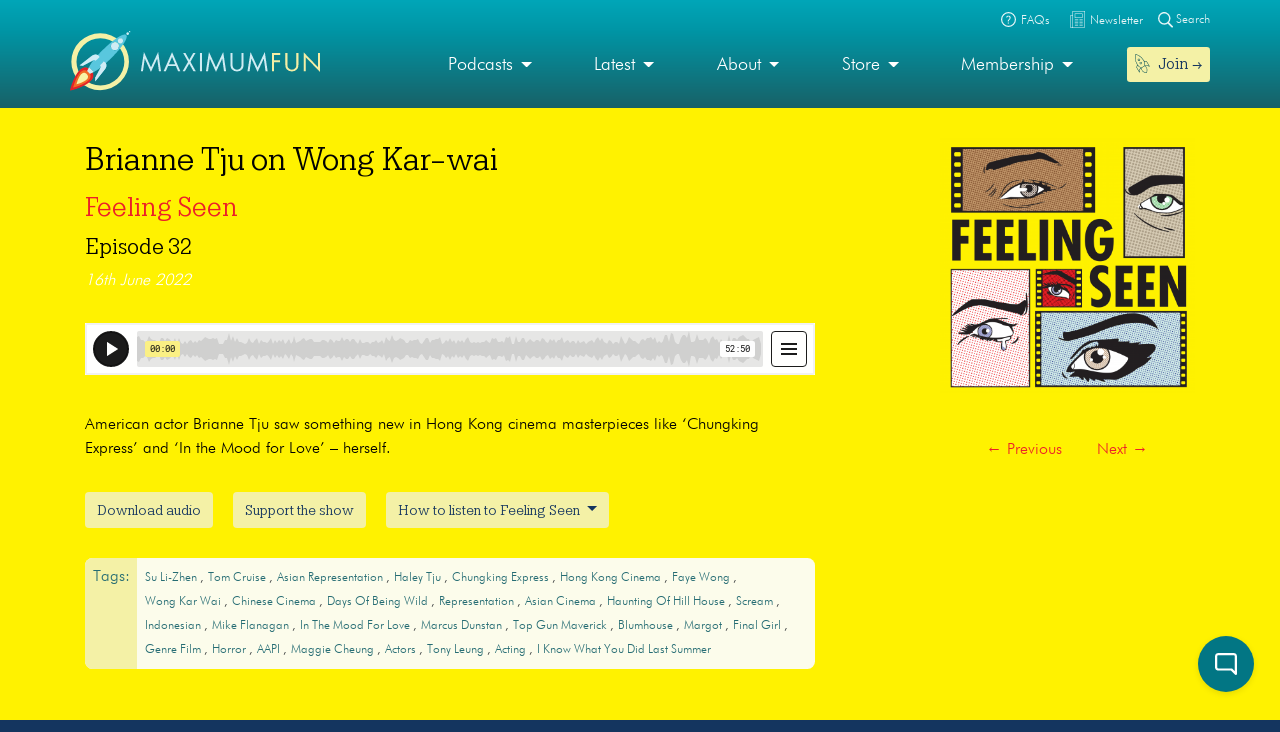

--- FILE ---
content_type: text/html; charset=UTF-8
request_url: https://maximumfun.org/episodes/feeling-seen/brianne-tju-on-wong-kar-wai/
body_size: 17193
content:
<!doctype html>
<html lang="en-US">
<head>

	<script>
(function(i,s,o,g,r,a,m){i['GoogleAnalyticsObject']=r;i[r]=i[r]||function(){
(i[r].q=i[r].q||[]).push(arguments)},i[r].l=1*new Date();a=s.createElement(o),
m=s.getElementsByTagName(o)[0];a.async=1;a.src=g;m.parentNode.insertBefore(a,m)
})(window,document,'script','https://www.google-analytics.com/analytics.js','ga');

ga('create', 'UA-82908-1', 'auto');
ga('send', 'pageview');
</script>   
	<meta charset="UTF-8">
	<meta name="viewport" content="width=device-width, initial-scale=1, shrink-to-fit=no">	
	<title>Brianne Tju on Wong Kar-wai | Maximum Fun</title>

<!-- The SEO Framework by Sybre Waaijer -->
<link rel="canonical" href="https://maximumfun.org/episodes/feeling-seen/brianne-tju-on-wong-kar-wai/" />
<meta name="description" content="American actor Brianne Tju saw something new in Hong Kong cinema masterpieces like ‘Chungking Express’ and ‘In the Mood for Love’ – herself." />
<meta property="og:type" content="article" />
<meta property="og:locale" content="en_US" />
<meta property="og:site_name" content="Maximum Fun" />
<meta property="og:title" content="Brianne Tju on Wong Kar-wai | Maximum Fun" />
<meta property="og:description" content="American actor Brianne Tju saw something new in Hong Kong cinema masterpieces like ‘Chungking Express’ and ‘In the Mood for Love’ – herself." />
<meta property="og:url" content="https://maximumfun.org/episodes/feeling-seen/brianne-tju-on-wong-kar-wai/" />
<meta property="og:image" content="https://maximumfun.org/wp-content/uploads/2021/11/Feeling-Seen.png" />
<meta property="og:image:width" content="3001" />
<meta property="og:image:height" content="3001" />
<meta property="article:published_time" content="2022-06-16T07:00:06+00:00" />
<meta property="article:modified_time" content="2022-06-15T19:15:55+00:00" />
<meta name="twitter:card" content="summary_large_image" />
<meta name="twitter:title" content="Brianne Tju on Wong Kar-wai | Maximum Fun" />
<meta name="twitter:description" content="American actor Brianne Tju saw something new in Hong Kong cinema masterpieces like ‘Chungking Express’ and ‘In the Mood for Love’ – herself." />
<meta name="twitter:image" content="https://maximumfun.org/wp-content/uploads/2021/11/Feeling-Seen.png" />
<meta name="google-site-verification" content="ZtBXlFs7NGUys92jWajeBVmnBoEcDYLg8KTtvuKOQ_o" />
<script type="application/ld+json">{"@context":"https://schema.org","@graph":[{"@type":"WebSite","@id":"https://maximumfun.org/#/schema/WebSite","url":"https://maximumfun.org/","name":"Maximum Fun","description":"A worker-owned network of artist-owned shows supported – directly – by you!","inLanguage":"en-US","potentialAction":{"@type":"SearchAction","target":{"@type":"EntryPoint","urlTemplate":"https://maximumfun.org/search/{search_term_string}/"},"query-input":"required name=search_term_string"},"publisher":{"@type":"Organization","@id":"https://maximumfun.org/#/schema/Organization","name":"Maximum Fun","url":"https://maximumfun.org/","logo":{"@type":"ImageObject","url":"https://maximumfun.org/wp-content/uploads/2019/02/cropped-favicon-512x512.png","contentUrl":"https://maximumfun.org/wp-content/uploads/2019/02/cropped-favicon-512x512.png","width":512,"height":512}}},{"@type":"WebPage","@id":"https://maximumfun.org/episodes/feeling-seen/brianne-tju-on-wong-kar-wai/","url":"https://maximumfun.org/episodes/feeling-seen/brianne-tju-on-wong-kar-wai/","name":"Brianne Tju on Wong Kar-wai | Maximum Fun","description":"American actor Brianne Tju saw something new in Hong Kong cinema masterpieces like ‘Chungking Express’ and ‘In the Mood for Love’ – herself.","inLanguage":"en-US","isPartOf":{"@id":"https://maximumfun.org/#/schema/WebSite"},"breadcrumb":{"@type":"BreadcrumbList","@id":"https://maximumfun.org/#/schema/BreadcrumbList","itemListElement":[{"@type":"ListItem","position":1,"item":"https://maximumfun.org/","name":"Maximum Fun"},{"@type":"ListItem","position":2,"item":"https://maximumfun.org/episodes/","name":"Episodes"},{"@type":"ListItem","position":3,"item":"https://maximumfun.org/parent-podcast/feeling-seen/","name":"Feeling Seen"},{"@type":"ListItem","position":4,"name":"Brianne Tju on Wong Kar-wai"}]},"potentialAction":{"@type":"ReadAction","target":"https://maximumfun.org/episodes/feeling-seen/brianne-tju-on-wong-kar-wai/"},"datePublished":"2022-06-16T07:00:06+00:00","dateModified":"2022-06-15T19:15:55+00:00","author":{"@type":"Person","@id":"https://maximumfun.org/#/schema/Person/8e75d66decf5ed2f138476fd8bca8f4f","name":"Marissa Flaxbart"}}]}</script>
<!-- / The SEO Framework by Sybre Waaijer | 5.18ms meta | 0.46ms boot -->


<link rel="alternate" type="application/rss+xml" title="Maximum Fun &raquo; Feed" href="https://maximumfun.org/feed/" />
<link rel="alternate" type="application/rss+xml" title="Maximum Fun &raquo; Comments Feed" href="https://maximumfun.org/comments/feed/" />
<link rel="alternate" title="oEmbed (JSON)" type="application/json+oembed" href="https://maximumfun.org/wp-json/oembed/1.0/embed?url=https%3A%2F%2Fmaximumfun.org%2Fepisodes%2Ffeeling-seen%2Fbrianne-tju-on-wong-kar-wai%2F" />
<link rel="alternate" title="oEmbed (XML)" type="text/xml+oembed" href="https://maximumfun.org/wp-json/oembed/1.0/embed?url=https%3A%2F%2Fmaximumfun.org%2Fepisodes%2Ffeeling-seen%2Fbrianne-tju-on-wong-kar-wai%2F&#038;format=xml" />
<style id='wp-img-auto-sizes-contain-inline-css' type='text/css'>
img:is([sizes=auto i],[sizes^="auto," i]){contain-intrinsic-size:3000px 1500px}
/*# sourceURL=wp-img-auto-sizes-contain-inline-css */
</style>
<style id='wp-block-library-inline-css' type='text/css'>
:root{--wp-block-synced-color:#7a00df;--wp-block-synced-color--rgb:122,0,223;--wp-bound-block-color:var(--wp-block-synced-color);--wp-editor-canvas-background:#ddd;--wp-admin-theme-color:#007cba;--wp-admin-theme-color--rgb:0,124,186;--wp-admin-theme-color-darker-10:#006ba1;--wp-admin-theme-color-darker-10--rgb:0,107,160.5;--wp-admin-theme-color-darker-20:#005a87;--wp-admin-theme-color-darker-20--rgb:0,90,135;--wp-admin-border-width-focus:2px}@media (min-resolution:192dpi){:root{--wp-admin-border-width-focus:1.5px}}.wp-element-button{cursor:pointer}:root .has-very-light-gray-background-color{background-color:#eee}:root .has-very-dark-gray-background-color{background-color:#313131}:root .has-very-light-gray-color{color:#eee}:root .has-very-dark-gray-color{color:#313131}:root .has-vivid-green-cyan-to-vivid-cyan-blue-gradient-background{background:linear-gradient(135deg,#00d084,#0693e3)}:root .has-purple-crush-gradient-background{background:linear-gradient(135deg,#34e2e4,#4721fb 50%,#ab1dfe)}:root .has-hazy-dawn-gradient-background{background:linear-gradient(135deg,#faaca8,#dad0ec)}:root .has-subdued-olive-gradient-background{background:linear-gradient(135deg,#fafae1,#67a671)}:root .has-atomic-cream-gradient-background{background:linear-gradient(135deg,#fdd79a,#004a59)}:root .has-nightshade-gradient-background{background:linear-gradient(135deg,#330968,#31cdcf)}:root .has-midnight-gradient-background{background:linear-gradient(135deg,#020381,#2874fc)}:root{--wp--preset--font-size--normal:16px;--wp--preset--font-size--huge:42px}.has-regular-font-size{font-size:1em}.has-larger-font-size{font-size:2.625em}.has-normal-font-size{font-size:var(--wp--preset--font-size--normal)}.has-huge-font-size{font-size:var(--wp--preset--font-size--huge)}.has-text-align-center{text-align:center}.has-text-align-left{text-align:left}.has-text-align-right{text-align:right}.has-fit-text{white-space:nowrap!important}#end-resizable-editor-section{display:none}.aligncenter{clear:both}.items-justified-left{justify-content:flex-start}.items-justified-center{justify-content:center}.items-justified-right{justify-content:flex-end}.items-justified-space-between{justify-content:space-between}.screen-reader-text{border:0;clip-path:inset(50%);height:1px;margin:-1px;overflow:hidden;padding:0;position:absolute;width:1px;word-wrap:normal!important}.screen-reader-text:focus{background-color:#ddd;clip-path:none;color:#444;display:block;font-size:1em;height:auto;left:5px;line-height:normal;padding:15px 23px 14px;text-decoration:none;top:5px;width:auto;z-index:100000}html :where(.has-border-color){border-style:solid}html :where([style*=border-top-color]){border-top-style:solid}html :where([style*=border-right-color]){border-right-style:solid}html :where([style*=border-bottom-color]){border-bottom-style:solid}html :where([style*=border-left-color]){border-left-style:solid}html :where([style*=border-width]){border-style:solid}html :where([style*=border-top-width]){border-top-style:solid}html :where([style*=border-right-width]){border-right-style:solid}html :where([style*=border-bottom-width]){border-bottom-style:solid}html :where([style*=border-left-width]){border-left-style:solid}html :where(img[class*=wp-image-]){height:auto;max-width:100%}:where(figure){margin:0 0 1em}html :where(.is-position-sticky){--wp-admin--admin-bar--position-offset:var(--wp-admin--admin-bar--height,0px)}@media screen and (max-width:600px){html :where(.is-position-sticky){--wp-admin--admin-bar--position-offset:0px}}

/*# sourceURL=wp-block-library-inline-css */
</style><style id='global-styles-inline-css' type='text/css'>
:root{--wp--preset--aspect-ratio--square: 1;--wp--preset--aspect-ratio--4-3: 4/3;--wp--preset--aspect-ratio--3-4: 3/4;--wp--preset--aspect-ratio--3-2: 3/2;--wp--preset--aspect-ratio--2-3: 2/3;--wp--preset--aspect-ratio--16-9: 16/9;--wp--preset--aspect-ratio--9-16: 9/16;--wp--preset--color--black: #000000;--wp--preset--color--cyan-bluish-gray: #abb8c3;--wp--preset--color--white: #ffffff;--wp--preset--color--pale-pink: #f78da7;--wp--preset--color--vivid-red: #cf2e2e;--wp--preset--color--luminous-vivid-orange: #ff6900;--wp--preset--color--luminous-vivid-amber: #fcb900;--wp--preset--color--light-green-cyan: #7bdcb5;--wp--preset--color--vivid-green-cyan: #00d084;--wp--preset--color--pale-cyan-blue: #8ed1fc;--wp--preset--color--vivid-cyan-blue: #0693e3;--wp--preset--color--vivid-purple: #9b51e0;--wp--preset--gradient--vivid-cyan-blue-to-vivid-purple: linear-gradient(135deg,rgb(6,147,227) 0%,rgb(155,81,224) 100%);--wp--preset--gradient--light-green-cyan-to-vivid-green-cyan: linear-gradient(135deg,rgb(122,220,180) 0%,rgb(0,208,130) 100%);--wp--preset--gradient--luminous-vivid-amber-to-luminous-vivid-orange: linear-gradient(135deg,rgb(252,185,0) 0%,rgb(255,105,0) 100%);--wp--preset--gradient--luminous-vivid-orange-to-vivid-red: linear-gradient(135deg,rgb(255,105,0) 0%,rgb(207,46,46) 100%);--wp--preset--gradient--very-light-gray-to-cyan-bluish-gray: linear-gradient(135deg,rgb(238,238,238) 0%,rgb(169,184,195) 100%);--wp--preset--gradient--cool-to-warm-spectrum: linear-gradient(135deg,rgb(74,234,220) 0%,rgb(151,120,209) 20%,rgb(207,42,186) 40%,rgb(238,44,130) 60%,rgb(251,105,98) 80%,rgb(254,248,76) 100%);--wp--preset--gradient--blush-light-purple: linear-gradient(135deg,rgb(255,206,236) 0%,rgb(152,150,240) 100%);--wp--preset--gradient--blush-bordeaux: linear-gradient(135deg,rgb(254,205,165) 0%,rgb(254,45,45) 50%,rgb(107,0,62) 100%);--wp--preset--gradient--luminous-dusk: linear-gradient(135deg,rgb(255,203,112) 0%,rgb(199,81,192) 50%,rgb(65,88,208) 100%);--wp--preset--gradient--pale-ocean: linear-gradient(135deg,rgb(255,245,203) 0%,rgb(182,227,212) 50%,rgb(51,167,181) 100%);--wp--preset--gradient--electric-grass: linear-gradient(135deg,rgb(202,248,128) 0%,rgb(113,206,126) 100%);--wp--preset--gradient--midnight: linear-gradient(135deg,rgb(2,3,129) 0%,rgb(40,116,252) 100%);--wp--preset--font-size--small: 13px;--wp--preset--font-size--medium: 20px;--wp--preset--font-size--large: 36px;--wp--preset--font-size--x-large: 42px;--wp--preset--spacing--20: 0.44rem;--wp--preset--spacing--30: 0.67rem;--wp--preset--spacing--40: 1rem;--wp--preset--spacing--50: 1.5rem;--wp--preset--spacing--60: 2.25rem;--wp--preset--spacing--70: 3.38rem;--wp--preset--spacing--80: 5.06rem;--wp--preset--shadow--natural: 6px 6px 9px rgba(0, 0, 0, 0.2);--wp--preset--shadow--deep: 12px 12px 50px rgba(0, 0, 0, 0.4);--wp--preset--shadow--sharp: 6px 6px 0px rgba(0, 0, 0, 0.2);--wp--preset--shadow--outlined: 6px 6px 0px -3px rgb(255, 255, 255), 6px 6px rgb(0, 0, 0);--wp--preset--shadow--crisp: 6px 6px 0px rgb(0, 0, 0);}:where(.is-layout-flex){gap: 0.5em;}:where(.is-layout-grid){gap: 0.5em;}body .is-layout-flex{display: flex;}.is-layout-flex{flex-wrap: wrap;align-items: center;}.is-layout-flex > :is(*, div){margin: 0;}body .is-layout-grid{display: grid;}.is-layout-grid > :is(*, div){margin: 0;}:where(.wp-block-columns.is-layout-flex){gap: 2em;}:where(.wp-block-columns.is-layout-grid){gap: 2em;}:where(.wp-block-post-template.is-layout-flex){gap: 1.25em;}:where(.wp-block-post-template.is-layout-grid){gap: 1.25em;}.has-black-color{color: var(--wp--preset--color--black) !important;}.has-cyan-bluish-gray-color{color: var(--wp--preset--color--cyan-bluish-gray) !important;}.has-white-color{color: var(--wp--preset--color--white) !important;}.has-pale-pink-color{color: var(--wp--preset--color--pale-pink) !important;}.has-vivid-red-color{color: var(--wp--preset--color--vivid-red) !important;}.has-luminous-vivid-orange-color{color: var(--wp--preset--color--luminous-vivid-orange) !important;}.has-luminous-vivid-amber-color{color: var(--wp--preset--color--luminous-vivid-amber) !important;}.has-light-green-cyan-color{color: var(--wp--preset--color--light-green-cyan) !important;}.has-vivid-green-cyan-color{color: var(--wp--preset--color--vivid-green-cyan) !important;}.has-pale-cyan-blue-color{color: var(--wp--preset--color--pale-cyan-blue) !important;}.has-vivid-cyan-blue-color{color: var(--wp--preset--color--vivid-cyan-blue) !important;}.has-vivid-purple-color{color: var(--wp--preset--color--vivid-purple) !important;}.has-black-background-color{background-color: var(--wp--preset--color--black) !important;}.has-cyan-bluish-gray-background-color{background-color: var(--wp--preset--color--cyan-bluish-gray) !important;}.has-white-background-color{background-color: var(--wp--preset--color--white) !important;}.has-pale-pink-background-color{background-color: var(--wp--preset--color--pale-pink) !important;}.has-vivid-red-background-color{background-color: var(--wp--preset--color--vivid-red) !important;}.has-luminous-vivid-orange-background-color{background-color: var(--wp--preset--color--luminous-vivid-orange) !important;}.has-luminous-vivid-amber-background-color{background-color: var(--wp--preset--color--luminous-vivid-amber) !important;}.has-light-green-cyan-background-color{background-color: var(--wp--preset--color--light-green-cyan) !important;}.has-vivid-green-cyan-background-color{background-color: var(--wp--preset--color--vivid-green-cyan) !important;}.has-pale-cyan-blue-background-color{background-color: var(--wp--preset--color--pale-cyan-blue) !important;}.has-vivid-cyan-blue-background-color{background-color: var(--wp--preset--color--vivid-cyan-blue) !important;}.has-vivid-purple-background-color{background-color: var(--wp--preset--color--vivid-purple) !important;}.has-black-border-color{border-color: var(--wp--preset--color--black) !important;}.has-cyan-bluish-gray-border-color{border-color: var(--wp--preset--color--cyan-bluish-gray) !important;}.has-white-border-color{border-color: var(--wp--preset--color--white) !important;}.has-pale-pink-border-color{border-color: var(--wp--preset--color--pale-pink) !important;}.has-vivid-red-border-color{border-color: var(--wp--preset--color--vivid-red) !important;}.has-luminous-vivid-orange-border-color{border-color: var(--wp--preset--color--luminous-vivid-orange) !important;}.has-luminous-vivid-amber-border-color{border-color: var(--wp--preset--color--luminous-vivid-amber) !important;}.has-light-green-cyan-border-color{border-color: var(--wp--preset--color--light-green-cyan) !important;}.has-vivid-green-cyan-border-color{border-color: var(--wp--preset--color--vivid-green-cyan) !important;}.has-pale-cyan-blue-border-color{border-color: var(--wp--preset--color--pale-cyan-blue) !important;}.has-vivid-cyan-blue-border-color{border-color: var(--wp--preset--color--vivid-cyan-blue) !important;}.has-vivid-purple-border-color{border-color: var(--wp--preset--color--vivid-purple) !important;}.has-vivid-cyan-blue-to-vivid-purple-gradient-background{background: var(--wp--preset--gradient--vivid-cyan-blue-to-vivid-purple) !important;}.has-light-green-cyan-to-vivid-green-cyan-gradient-background{background: var(--wp--preset--gradient--light-green-cyan-to-vivid-green-cyan) !important;}.has-luminous-vivid-amber-to-luminous-vivid-orange-gradient-background{background: var(--wp--preset--gradient--luminous-vivid-amber-to-luminous-vivid-orange) !important;}.has-luminous-vivid-orange-to-vivid-red-gradient-background{background: var(--wp--preset--gradient--luminous-vivid-orange-to-vivid-red) !important;}.has-very-light-gray-to-cyan-bluish-gray-gradient-background{background: var(--wp--preset--gradient--very-light-gray-to-cyan-bluish-gray) !important;}.has-cool-to-warm-spectrum-gradient-background{background: var(--wp--preset--gradient--cool-to-warm-spectrum) !important;}.has-blush-light-purple-gradient-background{background: var(--wp--preset--gradient--blush-light-purple) !important;}.has-blush-bordeaux-gradient-background{background: var(--wp--preset--gradient--blush-bordeaux) !important;}.has-luminous-dusk-gradient-background{background: var(--wp--preset--gradient--luminous-dusk) !important;}.has-pale-ocean-gradient-background{background: var(--wp--preset--gradient--pale-ocean) !important;}.has-electric-grass-gradient-background{background: var(--wp--preset--gradient--electric-grass) !important;}.has-midnight-gradient-background{background: var(--wp--preset--gradient--midnight) !important;}.has-small-font-size{font-size: var(--wp--preset--font-size--small) !important;}.has-medium-font-size{font-size: var(--wp--preset--font-size--medium) !important;}.has-large-font-size{font-size: var(--wp--preset--font-size--large) !important;}.has-x-large-font-size{font-size: var(--wp--preset--font-size--x-large) !important;}
/*# sourceURL=global-styles-inline-css */
</style>

<style id='classic-theme-styles-inline-css' type='text/css'>
/*! This file is auto-generated */
.wp-block-button__link{color:#fff;background-color:#32373c;border-radius:9999px;box-shadow:none;text-decoration:none;padding:calc(.667em + 2px) calc(1.333em + 2px);font-size:1.125em}.wp-block-file__button{background:#32373c;color:#fff;text-decoration:none}
/*# sourceURL=/wp-includes/css/classic-themes.min.css */
</style>
<link rel='stylesheet' id='wp-components-css' href='https://maximumfun.org/wp-includes/css/dist/components/style.min.css?ver=6.9' type='text/css' media='all' />
<link rel='stylesheet' id='wp-preferences-css' href='https://maximumfun.org/wp-includes/css/dist/preferences/style.min.css?ver=6.9' type='text/css' media='all' />
<link rel='stylesheet' id='wp-block-editor-css' href='https://maximumfun.org/wp-includes/css/dist/block-editor/style.min.css?ver=6.9' type='text/css' media='all' />
<link rel='stylesheet' id='popup-maker-block-library-style-css' href='https://maximumfun.org/wp-content/plugins/popup-maker/dist/packages/block-library-style.css?ver=dbea705cfafe089d65f1' type='text/css' media='all' />
<link rel='stylesheet' id='main-css' href='https://maximumfun.org/wp-content/themes/maximumfun/assets/css/main.min.css?ver=31.7.20' type='text/css' media='all' />
<script type="text/javascript" src="https://maximumfun.org/wp-includes/js/jquery/jquery.min.js?ver=3.7.1" id="jquery-core-js"></script>
<script type="text/javascript" src="https://maximumfun.org/wp-includes/js/jquery/jquery-migrate.min.js?ver=3.4.1" id="jquery-migrate-js"></script>
<script type="text/javascript" src="https://maximumfun.org/wp-includes/js/jquery/ui/core.min.js?ver=1.13.3" id="jquery-ui-core-js"></script>
<script type="text/javascript" src="https://maximumfun.org/wp-includes/js/jquery/ui/mouse.min.js?ver=1.13.3" id="jquery-ui-mouse-js"></script>
<script type="text/javascript" src="https://maximumfun.org/wp-includes/js/jquery/ui/sortable.min.js?ver=1.13.3" id="jquery-ui-sortable-js"></script>
<script type="text/javascript" src="https://maximumfun.org/wp-includes/js/jquery/ui/resizable.min.js?ver=1.13.3" id="jquery-ui-resizable-js"></script>
<script type="text/javascript" src="https://maximumfun.org/wp-content/plugins/advanced-custom-fields-pro/assets/build/js/acf.min.js?ver=6.7.0.2" id="acf-js"></script>
<script type="text/javascript" src="https://maximumfun.org/wp-includes/js/dist/dom-ready.min.js?ver=f77871ff7694fffea381" id="wp-dom-ready-js"></script>
<script type="text/javascript" src="https://maximumfun.org/wp-includes/js/dist/hooks.min.js?ver=dd5603f07f9220ed27f1" id="wp-hooks-js"></script>
<script type="text/javascript" src="https://maximumfun.org/wp-includes/js/dist/i18n.min.js?ver=c26c3dc7bed366793375" id="wp-i18n-js"></script>
<script type="text/javascript" id="wp-i18n-js-after">
/* <![CDATA[ */
wp.i18n.setLocaleData( { 'text direction\u0004ltr': [ 'ltr' ] } );
//# sourceURL=wp-i18n-js-after
/* ]]> */
</script>
<script type="text/javascript" src="https://maximumfun.org/wp-includes/js/dist/a11y.min.js?ver=cb460b4676c94bd228ed" id="wp-a11y-js"></script>
<script type="text/javascript" src="https://maximumfun.org/wp-content/plugins/advanced-custom-fields-pro/assets/build/js/acf-input.min.js?ver=6.7.0.2" id="acf-input-js"></script>
<script type="text/javascript" src="https://maximumfun.org/wp-content/plugins/ACF-Conditional-Taxonomy-Rules-master/includes/input_conditional_taxonomy.js?ver=3.0.0" id="acf-input-conditional-taxonomy-js"></script>
<link rel="https://api.w.org/" href="https://maximumfun.org/wp-json/" /><link rel="alternate" title="JSON" type="application/json" href="https://maximumfun.org/wp-json/wp/v2/episode/98518" /><link rel="EditURI" type="application/rsd+xml" title="RSD" href="https://maximumfun.org/xmlrpc.php?rsd" />
<link rel="icon" href="https://maximumfun.org/wp-content/uploads/2019/02/cropped-favicon-512x512-32x32.png" sizes="32x32" />
<link rel="icon" href="https://maximumfun.org/wp-content/uploads/2019/02/cropped-favicon-512x512-192x192.png" sizes="192x192" />
<link rel="apple-touch-icon" href="https://maximumfun.org/wp-content/uploads/2019/02/cropped-favicon-512x512-180x180.png" />
<meta name="msapplication-TileImage" content="https://maximumfun.org/wp-content/uploads/2019/02/cropped-favicon-512x512-270x270.png" />
		<style type="text/css" id="wp-custom-css">
			@media (max-width:565px) {
.btn-podcast-about,.btn-podcast-subscribe {
	margin-top:15px
}
	}		</style>
		            
        
        
            
            <style>
                                    		
                                                    #hero-navbar {            
                                background: linear-gradient(#0096a6, #186167) ;
                                padding-bottom: 7.5px;
                            }
                            #header-top-bar {
                                position: relative;
                                background: linear-gradient(#00a6b8, #0096a6) ;
                            }
                        	
                                                                                                #internal-header {
                                                    background-color:#fff200;            
                                     
                                                      
        }
         #podcast-hero-site-title h1, #podcast-hero-site-intro p, #episode-title h1, #transcript-title h1, #transcript-from-episode p,  #single-episode-number h3, #single-episode-description p {
            color:#020202!important;

        }
        #podcast-hero-site-intro p a, #single-episode-description p a, #transcript-from-episode p a {
            color:#ec2028!important;
            text-decoration: underline;
        }
        #single-episode-podcast h2 a, #episode-previous a, #episode-next a, #transcript-episode-previous a, #transcript-episode-next a  {
            color:#ec2028!important;
        }
	 
        	        
        #podcast-about-panel {
                        background-color:#fff200;            
                        
                                 }
        #podcast-about-panel-about-the-show-title h2, #podcast-about-panel-people-title h3, #podcast-about-panel-about-the-show-description p, #podcast-about-panel-about-the-show-description ul li, #podcast-about-panel-about-the-show-description ol li, #podcast-about-panel-how-to-listen-title h2, #podcast-about-panel-share-title h3, #podcast-about-panel-how-to-listen-intro p, #podcast-about-panel-people .team-page-loop-item-role p, .team-page-loop-item-title h4 { 
            color:#020202;
        }
        #podcast-about-panel-about-the-show-description p a, #podcast-about-panel-about-the-show-description ul li a, #podcast-about-panel-about-the-show-description ol li a, #podcast-about-panel-people .team-page-loop-item-title h4 a { 
            color:#ec2028!important;
            text-decoration: underline;
        }
        
    </style>
                     
                 
<meta name="generator" content="WP Rocket 3.20.3" data-wpr-features="wpr_desktop" /></head>

<body data-rsssl=1 class="wp-singular episode-template-default single single-episode postid-98518 wp-theme-maximumfun">            
	<section data-rocket-location-hash="0471c4011f8021d1c9d8d67c930e2359" id="header-top-search">
	<div data-rocket-location-hash="6005da2017e5fd3302f88d75d9af55c2" class="container">
		<div data-rocket-location-hash="8cf8b233c168af269a213b6e05d249f9" class="row">			
			<div class="col-12">				
				<form role="search" method="get" id="header-top-search-form" action="/search">					
					<div id="search-input-wrapper">
					<label class="screen-reader-text" for="s">Search for:</label>
						<input type="text" value="" name="_term" id="s" required placeholder="Enter your search term (e.g. 'The Adventure Zone')" autocomplete="off"/>						
						<button type="submit" id="search-submit"><img src="https://maximumfun.org/wp-content/themes/maximumfun/assets/img/search-icon.svg" alt="Magnifying glass" /></button>
						</div>	
					<button type="button" id="close-search"><img src="https://maximumfun.org/wp-content/themes/maximumfun/assets/img/close-button.svg" alt="Close" /></button>
				</form>				
			</div>
			<div class="col-12" id="popular-searches">
				<div id="popular-search-title">
				Popular searches: 				</div>
				<div id="popular-search-results">
				<ul>
						<li>
							<a href="https://maximumfun.org/search/?_term=The%20Adventure%20Zone" target="">The Adventure Zone</a>
								</li>
						<li>
							<a href="https://maximumfun.org/search/?_term=Judge%20John%20Hodgman" target="">Judge John Hodgman</a>
								</li>
						</ul>
					</div>
			</div>
		</div>
	</div>
</section>    	<section data-rocket-location-hash="1f0ca30972dbf85b6584569c02d6c531" id="header-top-bar">
	<div data-rocket-location-hash="0841f15ebf099eeaba6f2c7f735d0671" class="container">
		<div data-rocket-location-hash="ca722c0fa35488ed8b185d1aa84c8a90" class="row">
			<div class="col-12" id="email-search-faqs">
				<div class="menu-top-bar-container"><ul id="menu-top-bar" class="menu"><li id="menu-item-52970" class="menu-item menu-item-type-custom menu-item-object-custom menu-item-52970"><a href="https://maximumfun.org/join" class="btn btn-sm btn-nav-item mobile-only"><img src="https://maximumfun.org/wp-content/uploads/2019/02/rocket-icon.svg" alt="Icon" class="menu-icon" /><span class="link-text">Join  →</span></a></li>
<li id="menu-item-65311" class="menu-item menu-item-type-custom menu-item-object-custom menu-item-65311"><a target="_blank" href="https://maximum-fun-faq.groovehq.com/help"><img src="https://maximumfun.org/wp-content/uploads/2019/03/faqs-icon.svg" alt="Icon" class="menu-icon" /><span class="link-text">FAQs</span></a></li>
<li id="menu-item-117764" class="menu-item menu-item-type-custom menu-item-object-custom menu-item-117764"><a target="_blank" href="https://www.maximumfun.org/newsletter"><img src="https://maximumfun.org/wp-content/uploads/2023/08/news-icon-white.svg" alt="Icon" class="menu-icon" /><span class="link-text">Newsletter</span></a></li>
</ul></div>				<button id="search-icon-top-bar" type="button"><img src="https://maximumfun.org/wp-content/themes/maximumfun/assets/img/search-icon.svg" width="15" alt="Magnifying glass"/> Search</button>
				</ul>
			</div>
		</div>
	</div>
</section>	  
        <header data-rocket-location-hash="49cdd74247145ede07c39fb800d809ce" id="internal-header">		
		<section data-rocket-location-hash="5bab9edc898813a3d3db74fcce1ed6ea" id="hero-navbar">
	<div data-rocket-location-hash="04b24f2a01e05ca636ff58e62299aa1e" class="container">
		<div class="row">
			<div class="col-12">
				<nav class="navbar navbar-expand-md" role="navigation" id="main-nav">
					<a class="navbar-brand" href="https://maximumfun.org">
																		<img src="https://maximumfun.org/wp-content/uploads/2019/03/logo.svg" alt="Maximum Fun Logo"/>
											</a>					
					<div id="mf-navbar-collapse" class="collapse navbar-collapse"><ul id="menu-main-menu" class="nav navbar-nav"><li itemscope="itemscope"  role="menuitem" itemtype="https://www.schema.org/SiteNavigationElement" id="menu-item-220" class="menu-item menu-item-type-custom menu-item-object-custom menu-item-has-children dropdown menu-item-220 nav-item"><a title="Our shows are made by hand for you" href="#" data-toggle="dropdown" aria-haspopup="true" aria-expanded="false" class="dropdown-toggle nav-link" id="menu-item-dropdown-220">Podcasts</a>
<ul class="dropdown-menu" aria-labelledby="menu-item-dropdown-220" role="menu">
	<li itemscope="itemscope"  role="menuitem" itemtype="https://www.schema.org/SiteNavigationElement" id="menu-item-226" class="menu-item menu-item-type-custom menu-item-object-custom menu-item-226 nav-item"><a title="Our podcasts" href="https://maximumfun.org/podcasts/?_tag=active" class="dropdown-item">Our podcasts</a></li>
	<li itemscope="itemscope"  role="menuitem" itemtype="https://www.schema.org/SiteNavigationElement" id="menu-item-110035" class="menu-item menu-item-type-custom menu-item-object-custom menu-item-110035 nav-item"><a title="About our shows" href="https://maximumfun.org/our-shows/" class="dropdown-item">About our shows</a></li>
	<li itemscope="itemscope"  role="menuitem" itemtype="https://www.schema.org/SiteNavigationElement" id="menu-item-225" class="menu-item menu-item-type-custom menu-item-object-custom menu-item-225 nav-item"><a title="New to MaxFun" href="https://maximumfun.org/podcasts/?_tag=new-to-maxfun" class="dropdown-item">New to MaxFun</a></li>
</ul>
</li>
<li itemscope="itemscope"  role="menuitem" itemtype="https://www.schema.org/SiteNavigationElement" id="menu-item-222" class="menu-item menu-item-type-custom menu-item-object-custom menu-item-has-children dropdown menu-item-222 nav-item"><a title="Latest" href="#" data-toggle="dropdown" aria-haspopup="true" aria-expanded="false" class="dropdown-toggle nav-link" id="menu-item-dropdown-222">Latest</a>
<ul class="dropdown-menu" aria-labelledby="menu-item-dropdown-222" role="menu">
	<li itemscope="itemscope"  role="menuitem" itemtype="https://www.schema.org/SiteNavigationElement" id="menu-item-229" class="menu-item menu-item-type-custom menu-item-object-custom menu-item-229 nav-item"><a title="Episodes" href="https://maximumfun.org/episodes/" class="dropdown-item"><img src="https://maximumfun.org/wp-content/uploads/2019/03/headphones-icon.svg" alt="Icon" class="menu-icon" /><span class="link-text">Episodes</span></a></li>
	<li itemscope="itemscope"  role="menuitem" itemtype="https://www.schema.org/SiteNavigationElement" id="menu-item-2368" class="menu-item menu-item-type-custom menu-item-object-custom menu-item-2368 nav-item"><a title="Transcripts" href="https://maximumfun.org/transcripts/" class="dropdown-item"><img src="https://maximumfun.org/wp-content/uploads/2019/05/transcripts-icon.svg" alt="Icon" class="menu-icon" /><span class="link-text">Transcripts</span></a></li>
	<li itemscope="itemscope"  role="menuitem" itemtype="https://www.schema.org/SiteNavigationElement" id="menu-item-233" class="menu-item menu-item-type-custom menu-item-object-custom menu-item-233 nav-item"><a title="Discover" href="https://maximumfun.org/discover/" class="dropdown-item"><img src="https://maximumfun.org/wp-content/uploads/2019/03/discover-icon.svg" alt="Icon" class="menu-icon" /><span class="link-text">Discover</span></a></li>
	<li itemscope="itemscope"  role="menuitem" itemtype="https://www.schema.org/SiteNavigationElement" id="menu-item-230" class="menu-item menu-item-type-custom menu-item-object-custom menu-item-230 nav-item"><a title="News" href="https://maximumfun.org/news/" class="dropdown-item"><img src="https://maximumfun.org/wp-content/uploads/2019/03/news-icon.svg" alt="Icon" class="menu-icon" /><span class="link-text">News</span></a></li>
	<li itemscope="itemscope"  role="menuitem" itemtype="https://www.schema.org/SiteNavigationElement" id="menu-item-231" class="menu-item menu-item-type-custom menu-item-object-custom menu-item-231 nav-item"><a title="Events Calendar" href="https://maximumfun.org/calendar/" class="dropdown-item"><img src="https://maximumfun.org/wp-content/uploads/2019/03/events-icon.svg" alt="Icon" class="menu-icon" /><span class="link-text">Events Calendar</span></a></li>
</ul>
</li>
<li itemscope="itemscope"  role="menuitem" itemtype="https://www.schema.org/SiteNavigationElement" id="menu-item-223" class="menu-item menu-item-type-custom menu-item-object-custom menu-item-has-children dropdown menu-item-223 nav-item"><a title="About" href="#" data-toggle="dropdown" aria-haspopup="true" aria-expanded="false" class="dropdown-toggle nav-link" id="menu-item-dropdown-223">About</a>
<ul class="dropdown-menu" aria-labelledby="menu-item-dropdown-223" role="menu">
	<li itemscope="itemscope"  role="menuitem" itemtype="https://www.schema.org/SiteNavigationElement" id="menu-item-235" class="menu-item menu-item-type-custom menu-item-object-custom menu-item-235 nav-item"><a title="About MaxFun" href="https://maximumfun.org/about-maxfun/" class="dropdown-item">About MaxFun</a></li>
	<li itemscope="itemscope"  role="menuitem" itemtype="https://www.schema.org/SiteNavigationElement" id="menu-item-46116" class="menu-item menu-item-type-custom menu-item-object-custom menu-item-46116 nav-item"><a title="About co-ops" href="https://maximumfun.org/co-op/" class="dropdown-item">About co-ops</a></li>
	<li itemscope="itemscope"  role="menuitem" itemtype="https://www.schema.org/SiteNavigationElement" id="menu-item-236" class="menu-item menu-item-type-custom menu-item-object-custom menu-item-236 nav-item"><a title="Team" href="https://maximumfun.org/about/team/" class="dropdown-item">Team</a></li>
	<li itemscope="itemscope"  role="menuitem" itemtype="https://www.schema.org/SiteNavigationElement" id="menu-item-254" class="menu-item menu-item-type-custom menu-item-object-custom menu-item-254 nav-item"><a title="Community" href="https://maximumfun.org/community" class="dropdown-item">Community</a></li>
	<li itemscope="itemscope"  role="menuitem" itemtype="https://www.schema.org/SiteNavigationElement" id="menu-item-237" class="menu-item menu-item-type-custom menu-item-object-custom menu-item-237 nav-item"><a title="Jobs" href="https://maximumfun.org/about/jobs/" class="dropdown-item">Jobs</a></li>
	<li itemscope="itemscope"  role="menuitem" itemtype="https://www.schema.org/SiteNavigationElement" id="menu-item-238" class="menu-item menu-item-type-custom menu-item-object-custom menu-item-238 nav-item"><a title="Sponsorship &amp; Advertising" href="https://maximumfun.org/about/sponsorships-and-advertising/" class="dropdown-item">Sponsorship &#038; Advertising</a></li>
</ul>
</li>
<li itemscope="itemscope"  role="menuitem" itemtype="https://www.schema.org/SiteNavigationElement" id="menu-item-224" class="menu-item menu-item-type-custom menu-item-object-custom menu-item-has-children dropdown menu-item-224 nav-item"><a title="Store" href="#" data-toggle="dropdown" aria-haspopup="true" aria-expanded="false" class="dropdown-toggle nav-link" id="menu-item-dropdown-224">Store</a>
<ul class="dropdown-menu" aria-labelledby="menu-item-dropdown-224" role="menu">
	<li itemscope="itemscope"  role="menuitem" itemtype="https://www.schema.org/SiteNavigationElement" id="menu-item-239" class="menu-item menu-item-type-custom menu-item-object-custom menu-item-239 nav-item"><a title="Merch" target="_blank" href="https://maxfunstore.com/" class="dropdown-item divider ">Merch</a></li>
	<li itemscope="itemscope"  role="menuitem" itemtype="https://www.schema.org/SiteNavigationElement" id="menu-item-228" class="menu-item menu-item-type-custom menu-item-object-custom menu-item-228 nav-item"><a title="Buy a Jumbotron" href="https://maximumfun.org/jumbotron" class="dropdown-item">Buy a Jumbotron</a></li>
</ul>
</li>
<li itemscope="itemscope"  role="menuitem" itemtype="https://www.schema.org/SiteNavigationElement" id="menu-item-250" class="menu-item menu-item-type-custom menu-item-object-custom menu-item-has-children dropdown menu-item-250 nav-item"><a title="Membership" href="#" data-toggle="dropdown" aria-haspopup="true" aria-expanded="false" class="dropdown-toggle nav-link" id="menu-item-dropdown-250">Membership</a>
<ul class="dropdown-menu" aria-labelledby="menu-item-dropdown-250" role="menu">
	<li itemscope="itemscope"  role="menuitem" itemtype="https://www.schema.org/SiteNavigationElement" id="menu-item-251" class="menu-item menu-item-type-custom menu-item-object-custom menu-item-251 nav-item"><a title="Start a membership" href="https://maximumfun.org/join" class="dropdown-item">Start a membership</a></li>
	<li itemscope="itemscope"  role="menuitem" itemtype="https://www.schema.org/SiteNavigationElement" id="menu-item-252" class="menu-item menu-item-type-custom menu-item-object-custom menu-item-252 nav-item"><a title="Manage your membership" href="https://maximumfun.org/join#manage" class="dropdown-item">Manage your membership</a></li>
	<li itemscope="itemscope"  role="menuitem" itemtype="https://www.schema.org/SiteNavigationElement" id="menu-item-82688" class="menu-item menu-item-type-custom menu-item-object-custom menu-item-82688 nav-item"><a title="Gift memberships" href="https://maximumfun.org/join/#gift" class="dropdown-item">Gift memberships</a></li>
	<li itemscope="itemscope"  role="menuitem" itemtype="https://www.schema.org/SiteNavigationElement" id="menu-item-82687" class="menu-item menu-item-type-post_type menu-item-object-page menu-item-82687 nav-item"><a title="What is a MaxFun membership?" href="https://maximumfun.org/what-is-a-maxfun-membership/" class="dropdown-item">What is a MaxFun membership?</a></li>
	<li itemscope="itemscope"  role="menuitem" itemtype="https://www.schema.org/SiteNavigationElement" id="menu-item-253" class="menu-item menu-item-type-custom menu-item-object-custom menu-item-253 nav-item"><a title="One-time contribution" href="https://maximumfun.org/onetime" class="dropdown-item">One-time contribution</a></li>
	<li itemscope="itemscope"  role="menuitem" itemtype="https://www.schema.org/SiteNavigationElement" id="menu-item-2584" class="menu-item menu-item-type-custom menu-item-object-custom menu-item-2584 nav-item"><a title="Bonus Content" href="https://maximumfun.org/whatisboco/" class="dropdown-item">Bonus Content</a></li>
	<li itemscope="itemscope"  role="menuitem" itemtype="https://www.schema.org/SiteNavigationElement" id="menu-item-255" class="menu-item menu-item-type-custom menu-item-object-custom menu-item-255 nav-item"><a title="FAQs" href="https://maximumfun.groovehq.com/help_center" class="dropdown-item">FAQs</a></li>
</ul>
</li>
<li itemscope="itemscope"  role="menuitem" itemtype="https://www.schema.org/SiteNavigationElement" id="menu-item-256" class="menu-item menu-item-type-custom menu-item-object-custom menu-item-256 nav-item"><a title="Join" href="https://maximumfun.org/join" class="btn btn-sm btn-nav-item "><img src="https://maximumfun.org/wp-content/uploads/2019/02/rocket-icon.svg" alt="Icon" class="menu-icon" /><span class="link-text">Join</span></a></li>
</ul></div>                    <div id="mobile-join-top-bar">
                    </div>                    					
                    <div id="email-search-faqs-mobile">
						<div class="menu-top-bar-container"><ul id="menu-top-bar-1" class="menu"><li class="menu-item menu-item-type-custom menu-item-object-custom menu-item-52970"><a href="https://maximumfun.org/join" class="btn btn-sm btn-nav-item mobile-only"><img src="https://maximumfun.org/wp-content/uploads/2019/02/rocket-icon.svg" alt="Icon" class="menu-icon" /><span class="link-text">Join  →</span></a></li>
<li class="menu-item menu-item-type-custom menu-item-object-custom menu-item-65311"><a target="_blank" href="https://maximum-fun-faq.groovehq.com/help"><img src="https://maximumfun.org/wp-content/uploads/2019/03/faqs-icon.svg" alt="Icon" class="menu-icon" /><span class="link-text">FAQs</span></a></li>
<li class="menu-item menu-item-type-custom menu-item-object-custom menu-item-117764"><a target="_blank" href="https://www.maximumfun.org/newsletter"><img src="https://maximumfun.org/wp-content/uploads/2023/08/news-icon-white.svg" alt="Icon" class="menu-icon" /><span class="link-text">Newsletter</span></a></li>
</ul></div>						
						<button id="search-icon-mobile" type="button"><img src="https://maximumfun.org/wp-content/themes/maximumfun/assets/img/search-icon.svg" width="20" alt="Magnifying glass"/></button>
					</div>                                             
					<button class="navbar-toggler" type="button" data-toggle="collapse" data-target="#mf-navbar-collapse" aria-controls="mf-navbar-collapse" aria-expanded="false" aria-label="Toggle navigation">
		<span class="navbar-toggler-icon">
			<img src="https://maximumfun.org/wp-content/themes/maximumfun/assets/img/hamburger-icon.svg" alt="Menu icon" id="mobile-nav-icon"/>			
</span>
	</button>                    
				</nav>
			</div>
		</div>
	</div>
</section>       <section data-rocket-location-hash="7a7604d8fb1f517a849254f560b4e891" id="single-episode-hero-content">
	<div data-rocket-location-hash="1ded919732da144e02a015d2156ecef5" class="container">
		<div class="row">
			<div class="col-xl-3 offset-xl-1 col-lg-3 offset-lg-2 col-md-4 offset-md-1 col-8 offset-2 order-md-2">
				<div id="episode-image">
					<img width="400" height="400" src="https://maximumfun.org/wp-content/uploads/2021/11/Feeling-Seen-400x400.png" class="img-fluid wp-post-image" alt="" decoding="async" fetchpriority="high" srcset="https://maximumfun.org/wp-content/uploads/2021/11/Feeling-Seen-400x400.png 400w, https://maximumfun.org/wp-content/uploads/2021/11/Feeling-Seen-300x300.png 300w, https://maximumfun.org/wp-content/uploads/2021/11/Feeling-Seen-1024x1024.png 1024w, https://maximumfun.org/wp-content/uploads/2021/11/Feeling-Seen-150x150.png 150w, https://maximumfun.org/wp-content/uploads/2021/11/Feeling-Seen-768x768.png 768w, https://maximumfun.org/wp-content/uploads/2021/11/Feeling-Seen-1536x1536.png 1536w, https://maximumfun.org/wp-content/uploads/2021/11/Feeling-Seen-2048x2048.png 2048w" sizes="(max-width: 400px) 100vw, 400px" />				</div>
				<div id="episode-next-previous">
					<div id="episode-previous"><a href="https://maximumfun.org/episodes/feeling-seen/christopher-landon-on-mommie-dearest/" rel="prev"><span>←</span> Previous</a></div>
					<div id="episode-next"><a href="https://maximumfun.org/episodes/feeling-seen/ali-schouten-seeks-on-when-harry-met-sally-youve-got-mail/" rel="next">Next <span>→</span></a></div>				
				</div>
			</div>
			<div class="col-12 col-sm-10 col-xl-8 col-lg-7 col-md-7 order-md-1">
				<div id="episode-title">
					<h1>
						Brianne Tju on Wong Kar-wai					</h1>
				</div>
				<div id="single-episode-podcast">
					<h2>						
						<a href="https://maximumfun.org/podcasts/feeling-seen">
							Feeling Seen						</a>
					</h2>
				</div>
                				<div id="single-episode-number">
					<h3>Episode 32					
					</h3>					
				</div>
                                <div id="single-episode-posted-by">
                    <p>16th June 2022</p>
                </div>
				<div id="single-episode-player">
					<div data-rocket-location-hash="86e7759ebf0c59d073be9e2ac56e107d" class="container">
						<div class="row">
							<div class="col-12">
                                <!-- simplecast -->
                                                                <iframe height="52px" width="100%" frameborder="no" scrolling="no" seamless src="https://player.simplecast.com/b8d71855-00e1-40d2-ba2f-de28875cfcbb?dark=false"></iframe>
                                                                
                                
                                
				
								</div>
							</div>
						</div>
				
				</div>
				<div id="single-episode-description">
					<p>
						<p>American actor Brianne Tju saw something new in Hong Kong cinema masterpieces like &#8216;Chungking Express&#8217; and &#8216;In the Mood for Love&#8217; – herself.</p>
 </p>
				</div>
				<div id="single-episode-buttons">

					<a href="https://cdn.simplecast.com/audio/5019d202-31bb-43e4-a066-7f2fc8f87489/episodes/b8d71855-00e1-40d2-ba2f-de28875cfcbb/audio/99d4e255-5071-4d87-82a3-ec3340e39afd/default_tc.mp3?nocache" class="btn btn-md btn-episode-button">Download audio</a>                    
																		<a class="btn btn-md btn-episode-button" href="https://maximumfun.org/join/" target="">Support the show</a>
									
                                                            
					<div class="dropdown show">
  <a class="btn btn-md btn-episode-button dropdown-toggle" href="#" role="button" id="dropdownMenuLink" data-toggle="dropdown" aria-haspopup="true" aria-expanded="false">
    How to listen to Feeling Seen  </a>

  <div class="dropdown-menu" aria-labelledby="dropdownMenuLink">
	  			
							<a href="https://feeds.simplecast.com/CH5YuJdE" class="dropdown-item" target="_blank">RSS Feed</a>
					
							<a href="https://podcasts.apple.com/us/podcast/feeling-seen/id1593299703" class="dropdown-item" target="_blank">Apple Podcasts</a>
					
							<a href="https://open.spotify.com/show/5x6GyIWGR88QogINdU7CAg" class="dropdown-item" target="_blank">Spotify</a>
					
							<a href="https://pca.st/wqmjiajs" class="dropdown-item" target="_blank">Pocket Casts</a>
					
							<a href="https://music.youtube.com/playlist?list=PL_m6-oNxP10uMC7XyL0nc0rrb7TZNGIHJ&si=jdKcv-bQLCl1-GRT" class="dropdown-item" target="_blank">YouTube Music</a>
					
							<a href="https://podcastaddict.com/podcast/feeling-seen/3699784" class="dropdown-item" target="">Podcast Addict</a>
			  </div>
</div>
				</div>
												<div id="single-episode-tags">
					<div id="single-episode-tags-title">
						<span>Tags:</span>
					</div>
					<div id="single-episode-tags-list">
						
						<ul>
														<li>
								<a href="https://maximumfun.org/episodes/?_tag=su-li-zhen">
									Su Li-Zhen								</a>
							</li>
														<li>
								<a href="https://maximumfun.org/episodes/?_tag=tom-cruise">
									Tom Cruise								</a>
							</li>
														<li>
								<a href="https://maximumfun.org/episodes/?_tag=asian-representation">
									Asian representation								</a>
							</li>
														<li>
								<a href="https://maximumfun.org/episodes/?_tag=haley-tju">
									Haley Tju								</a>
							</li>
														<li>
								<a href="https://maximumfun.org/episodes/?_tag=chungking-express">
									chungking express								</a>
							</li>
														<li>
								<a href="https://maximumfun.org/episodes/?_tag=hong-kong-cinema">
									Hong Kong Cinema								</a>
							</li>
														<li>
								<a href="https://maximumfun.org/episodes/?_tag=faye-wong">
									Faye Wong								</a>
							</li>
														<li>
								<a href="https://maximumfun.org/episodes/?_tag=wong-kar-wai">
									wong kar wai								</a>
							</li>
														<li>
								<a href="https://maximumfun.org/episodes/?_tag=chinese-cinema">
									Chinese cinema								</a>
							</li>
														<li>
								<a href="https://maximumfun.org/episodes/?_tag=days-of-being-wild">
									Days of Being Wild								</a>
							</li>
														<li>
								<a href="https://maximumfun.org/episodes/?_tag=representation">
									representation								</a>
							</li>
														<li>
								<a href="https://maximumfun.org/episodes/?_tag=asian-cinema">
									Asian Cinema								</a>
							</li>
														<li>
								<a href="https://maximumfun.org/episodes/?_tag=haunting-of-hill-house">
									Haunting of Hill House								</a>
							</li>
														<li>
								<a href="https://maximumfun.org/episodes/?_tag=scream">
									Scream								</a>
							</li>
														<li>
								<a href="https://maximumfun.org/episodes/?_tag=indonesian">
									indonesian								</a>
							</li>
														<li>
								<a href="https://maximumfun.org/episodes/?_tag=mike-flanagan">
									Mike Flanagan								</a>
							</li>
														<li>
								<a href="https://maximumfun.org/episodes/?_tag=in-the-mood-for-love">
									In The Mood For Love								</a>
							</li>
														<li>
								<a href="https://maximumfun.org/episodes/?_tag=marcus-dunstan">
									Marcus Dunstan								</a>
							</li>
														<li>
								<a href="https://maximumfun.org/episodes/?_tag=top-gun-maverick">
									Top Gun Maverick								</a>
							</li>
														<li>
								<a href="https://maximumfun.org/episodes/?_tag=blumhouse">
									Blumhouse								</a>
							</li>
														<li>
								<a href="https://maximumfun.org/episodes/?_tag=margot">
									Margot								</a>
							</li>
														<li>
								<a href="https://maximumfun.org/episodes/?_tag=final-girl">
									Final Girl								</a>
							</li>
														<li>
								<a href="https://maximumfun.org/episodes/?_tag=genre-film">
									genre film								</a>
							</li>
														<li>
								<a href="https://maximumfun.org/episodes/?_tag=horror">
									horror								</a>
							</li>
														<li>
								<a href="https://maximumfun.org/episodes/?_tag=aapi">
									AAPI								</a>
							</li>
														<li>
								<a href="https://maximumfun.org/episodes/?_tag=maggie-cheung">
									Maggie Cheung								</a>
							</li>
														<li>
								<a href="https://maximumfun.org/episodes/?_tag=actors">
									Actors								</a>
							</li>
														<li>
								<a href="https://maximumfun.org/episodes/?_tag=tony-leung">
									Tony Leung								</a>
							</li>
														<li>
								<a href="https://maximumfun.org/episodes/?_tag=acting">
									acting								</a>
							</li>
														<li>
								<a href="https://maximumfun.org/episodes/?_tag=i-know-what-you-did-last-summer">
									I Know What You Did Last Summer								</a>
							</li>
													</ul>
					</div>
				</div>
							</div>
		</div>
	</div>
</section>			
	</header><span id="nav-trigger"></span><main data-rocket-location-hash="017abcf28b32350aeaade3e1eac54a52" id="single-episode-content">	
	<section data-rocket-location-hash="53f1b598086cba05f8bddb37375f7ccc" id="single-episode-notes-guests">
	<div data-rocket-location-hash="f9357140ee36883ea6064de5d7279a99" class="container">
		<div class="row">
			<div class="col-12 col-sm-12 col-md-5 col-lg-5" id="single-episode-notes">
				<h2>Episode notes</h2>
				    				      					<p><img decoding="async" class="alignnone wp-image-98534" src="https://maximumfun.org/wp-content/uploads/2022/06/Untitled-design-1024x576.jpg" alt="" width="539" height="303" srcset="https://maximumfun.org/wp-content/uploads/2022/06/Untitled-design-1024x576.jpg 1024w, https://maximumfun.org/wp-content/uploads/2022/06/Untitled-design-300x169.jpg 300w, https://maximumfun.org/wp-content/uploads/2022/06/Untitled-design-768x432.jpg 768w, https://maximumfun.org/wp-content/uploads/2022/06/Untitled-design-1536x864.jpg 1536w, https://maximumfun.org/wp-content/uploads/2022/06/Untitled-design.jpg 1920w" sizes="(max-width: 539px) 100vw, 539px" /></p>
<p><span style="font-weight: 400;">Brianne Tju has starred in series like </span><i><span style="font-weight: 400;">Light as a Feather, I Know What You Did Last Summe</span></i><span style="font-weight: 400;">r, and </span><i><span style="font-weight: 400;">Scream</span></i><span style="font-weight: 400;">, and plays the lead in the new Blumhouse movie </span><i><span style="font-weight: 400;">Unhuman</span></i><span style="font-weight: 400;">. She’s broken barriers and had several “firsts” under her belt. But for her, seeing the films of Wong Kar-wai was a major first – the first time she saw complex romantic relationships between characters who looked like her. </span></p>
<p><span style="font-weight: 400;">Then, Jordan has one (quick?) thing about </span><i><span style="font-weight: 400;">Top Gun Maverick</span></i><span style="font-weight: 400;"> and the women sharing Tom Cruise’s action spotlight.</span></p>
<p><span style="font-weight: 400;">You can stream </span><a href="https://www.youtube.com/watch?v=FmReeWg6vPo"><i><span style="font-weight: 400;">Unhuman </span></i></a><span style="font-weight: 400;">on Amazon or AppleTV now!</span></p>
<p><a href="https://podcasts.apple.com/us/podcast/bonus-i-know-what-you-did-in-episode-8/id1540688394?i=1000548998215"><span style="font-weight: 400;">Aughtsterion’s coverage of the</span><i><span style="font-weight: 400;"> I Know…</span></i><span style="font-weight: 400;"> finale</span></a><span style="font-weight: 400;"> (spoiler alert!)</span></p>
<p><span style="font-weight: 400;">***</span></p>
<p><span style="font-weight: 400;">With </span><a href="http://www.twitter.com/jorcru"><span style="font-weight: 400;">Jordan Crucchiola</span></a><span style="font-weight: 400;"> and </span><a href="https://www.instagram.com/briannetju"><span style="font-weight: 400;">Brianne Tju</span></a></p>
 
    				                   
      			                
                                                      
                                
			</div>		
			<div class="col-12 col-sm-12 col-md-6 col-lg-6 offset-lg-1 offset-md-1" id="single-episode-guests-hosts">
				<div id="single-episode-hosts">
				<h2>In this episode...</h2>					
				<div data-rocket-location-hash="d41813fee4980beb3a7eacb7c0b429fa" class="container">
					<div class="row">                        
                                                                                                                    <div class="col-xl-4 col-lg-4 col-md-6 col-sm-4 col-6 team-page-loop-item">
                                                                                                                                    				                                    					
                                                    <div class="team-page-loop-item-image rounded-circle">
								                        <a href="https://maximumfun.org/about/team/jordan-crucchiola/">
								                            <img width="400" height="400" src="https://maximumfun.org/wp-content/uploads/2021/11/jordancruccihiola-400x400.png" class="img-fluid wp-post-image" alt="" decoding="async" loading="lazy" srcset="https://maximumfun.org/wp-content/uploads/2021/11/jordancruccihiola-400x400.png 400w, https://maximumfun.org/wp-content/uploads/2021/11/jordancruccihiola-300x300.png 300w, https://maximumfun.org/wp-content/uploads/2021/11/jordancruccihiola-150x150.png 150w, https://maximumfun.org/wp-content/uploads/2021/11/jordancruccihiola.png 705w" sizes="auto, (max-width: 400px) 100vw, 400px" />                                                        </a>
							                         </div>
                                                    <div class="team-page-loop-item-title">
                                                        <h4><a href="https://maximumfun.org/about/team/jordan-crucchiola/">Jordan Crucchiola</a></h4>
                                                    </div>
                                                                                                                                                                    
                                        Host                                    </div>
                                                                    <div class="col-xl-4 col-lg-4 col-md-6 col-sm-4 col-6 team-page-loop-item">
                                                                                                                                    				                                    					
                                                    <div class="team-page-loop-item-image rounded-circle">
								                        <a href="https://maximumfun.org/about/team/marissa-flaxbart/">
								                            <img width="400" height="400" src="https://maximumfun.org/wp-content/uploads/2022/01/Marissa-Flaxbart-400x400.jpg" class="img-fluid wp-post-image" alt="" decoding="async" loading="lazy" srcset="https://maximumfun.org/wp-content/uploads/2022/01/Marissa-Flaxbart-400x400.jpg 400w, https://maximumfun.org/wp-content/uploads/2022/01/Marissa-Flaxbart-300x300.jpg 300w, https://maximumfun.org/wp-content/uploads/2022/01/Marissa-Flaxbart-150x150.jpg 150w, https://maximumfun.org/wp-content/uploads/2022/01/Marissa-Flaxbart.jpg 500w" sizes="auto, (max-width: 400px) 100vw, 400px" />                                                        </a>
							                         </div>
                                                    <div class="team-page-loop-item-title">
                                                        <h4><a href="https://maximumfun.org/about/team/marissa-flaxbart/">Marissa Flaxbart</a></h4>
                                                    </div>
                                                                                                                                                                    
                                        Producer                                    </div>
                                                            			
                                                                  
						</div>
				</div>
				</div>
                				<div id="single-episode-guests">
				    <h2>Guests</h2>				
					<ul>
                                                    <li>Brianne Tju</li>
                                            </ul>
                </div>
                		</div>
		</div>
	</div>
</section>	
	
<section data-rocket-location-hash="d154ae89adc0cfdb4404a68bf1aadc84" id="podcast-about-panel">
	<div data-rocket-location-hash="504ea679be4187ce2c96ad18a3ea8a38" class="container">
		<div class="row">
			<div class="col-xl-7 col-lg-7 col-md-7">
				<div id="podcast-about-panel-about-the-show">
					<div id="podcast-about-panel-about-the-show-title">
						<h2>About the show</h2>						
					</div>
					<div id="podcast-about-panel-about-the-show-description">
						<p><p>On Feeling Seen, writer and general enthusiast Jordan Crucchiola invites filmmakers, writers, comedians, and artists to discuss the movie characters that made them &#8220;feel seen.&#8221; It&#8217;s about that instant when a person connects to a piece of art so deeply that they see themselves reflected in it. Every week Jordan gabs it up with a guest about those magical moments when they were watching a film and realized, &#8220;That&#8217;s me!&#8221; It&#8217;s an informative, funny, and comforting show about our intimate relationship with movies, the impact they have on our lives, and how they influence our art.</p>
</p>
					</div>
				</div>
								<div id="podcast-about-panel-contact-details">
				<h4>Get in touch with the show</h4>
				<ul>
						<li>
										
			<a href="https://www.instagram.com/feelingseenpod" target="_blank">
				
													<img src="https://maximumfun.org/wp-content/uploads/2019/03/insta_icon.svg" alt="Instagram Icon" />@feelingseenpod</a>						
									</li>
						<li>
										
			<a href="https://bsky.app/profile/feelingseen.bsky.social" target="_blank">
				
													<img src="https://maximumfun.org/wp-content/uploads/2024/01/Bluesky.svg" alt="" />feelingseen.bsky.social</a>						
									</li>
						<li>
										
			<a href="https://www.twitter.com/feelingseenpod" target="_blank">
				
													<img src="https://maximumfun.org/wp-content/uploads/2019/04/Twitter_Logo_Blue.svg" alt="Twitter Logo" />@feelingseenpod</a>						
									</li>
						</ul>
				</div>
				
				
                <div id="podcast-about-panel-people">
                    <div id="podcast-about-panel-people-title">
				<h3>People</h3>					
                </div>
				<div class="container">
					<div class="row">
						                        <div class="col-lg-3 col-md-4 col-sm-4 col-6 col-xl-3 team-page-loop-item">
																
                        <div class="team-page-loop-item-image rounded-circle">
								<a href="https://maximumfun.org/about/team/jordan-crucchiola/">
								<img width="400" height="400" src="https://maximumfun.org/wp-content/uploads/2021/11/jordancruccihiola-400x400.png" class="img-fluid wp-post-image" alt="" decoding="async" loading="lazy" srcset="https://maximumfun.org/wp-content/uploads/2021/11/jordancruccihiola-400x400.png 400w, https://maximumfun.org/wp-content/uploads/2021/11/jordancruccihiola-300x300.png 300w, https://maximumfun.org/wp-content/uploads/2021/11/jordancruccihiola-150x150.png 150w, https://maximumfun.org/wp-content/uploads/2021/11/jordancruccihiola.png 705w" sizes="auto, (max-width: 400px) 100vw, 400px" /></a>
							</div>
						<div class="team-page-loop-item-title">
							<h4><a href="https://maximumfun.org/about/team/jordan-crucchiola/">Jordan Crucchiola</a></h4>
						</div>
                        
							                        
		 <div class="team-page-loop-item-role">
		<p>Host</p>
                            </div>
                        </div>
	                        <div class="col-lg-3 col-md-4 col-sm-4 col-6 col-xl-3 team-page-loop-item">
																
                        <div class="team-page-loop-item-image rounded-circle">
								<a href="https://maximumfun.org/about/team/marissa-flaxbart/">
								<img width="400" height="400" src="https://maximumfun.org/wp-content/uploads/2022/01/Marissa-Flaxbart-400x400.jpg" class="img-fluid wp-post-image" alt="" decoding="async" loading="lazy" srcset="https://maximumfun.org/wp-content/uploads/2022/01/Marissa-Flaxbart-400x400.jpg 400w, https://maximumfun.org/wp-content/uploads/2022/01/Marissa-Flaxbart-300x300.jpg 300w, https://maximumfun.org/wp-content/uploads/2022/01/Marissa-Flaxbart-150x150.jpg 150w, https://maximumfun.org/wp-content/uploads/2022/01/Marissa-Flaxbart.jpg 500w" sizes="auto, (max-width: 400px) 100vw, 400px" /></a>
							</div>
						<div class="team-page-loop-item-title">
							<h4><a href="https://maximumfun.org/about/team/marissa-flaxbart/">Marissa Flaxbart</a></h4>
						</div>
                        
							                        
		 <div class="team-page-loop-item-role">
		<p>Producer</p>
                            </div>
                        </div>
					
						</div>
				</div>
				</div>
			</div>
			<div class="col-xl-4 offset-xl-1 col-lg-4 offset-lg-1 col-md-5">
				<div id="podcast-about-panel-how-to-listen">
					<div id="podcast-about-panel-how-to-listen-title">
						<h2>How to listen</h2>
					</div>
					<div id="podcast-about-panel-how-to-listen-intro">
						<p>Stream or download episodes directly from our website, or listen via your favorite podcatcher!</p>
					</div>
					<div id="podcast-about-panel-where-to-listen">						
					<ul>
																			<li><a href="https://feeds.simplecast.com/CH5YuJdE" target="_blank">					<img src="https://maximumfun.org/wp-content/uploads/2019/02/rss-logo.svg" alt="RSS Logo" />
		</a></li>
													<li><a href="https://podcasts.apple.com/us/podcast/feeling-seen/id1593299703" target="_blank">					<img src="https://maximumfun.org/wp-content/uploads/2019/02/apple-podcasts-logo.svg" alt="Apple Podcasts Logo" />
		</a></li>
													<li><a href="https://open.spotify.com/show/5x6GyIWGR88QogINdU7CAg" target="_blank">					<img src="https://maximumfun.org/wp-content/uploads/2020/04/spotify-button-black-lettering.svg" alt="Spotify logo" />
		</a></li>
													<li><a href="https://pca.st/wqmjiajs" target="_blank">					<img src="https://maximumfun.org/wp-content/uploads/2019/02/pocket-casts-logo.svg" alt="Pocket Casts Logo" />
		</a></li>
													<li><a href="https://music.youtube.com/playlist?list=PL_m6-oNxP10uMC7XyL0nc0rrb7TZNGIHJ&si=jdKcv-bQLCl1-GRT" target="_blank">					<img src="https://maximumfun.org/wp-content/uploads/2021/11/ListenonYouTubeMusic-white-SVG.svg" alt="" />
		</a></li>
													<li><a href="https://podcastaddict.com/podcast/feeling-seen/3699784" target="">					<img src="https://maximumfun.org/wp-content/uploads/2024/06/podcast-addict-01.svg" alt="Podcast Addict logo" />
		</a></li>
						</ul>
					</div>
				</div>
				<div id="podcast-about-panel-share">
					<div id="podcast-about-panel-share-title">
						<h3>Share this show</h3>						
					</div>
					<div id="podcast-about-panel-share-buttons">
						<div id="twitter-share-button">
					<a class="twitter-share-button"
  href="https://twitter.com/intent/tweet" data-size="large">
Tweet</a></div>
						<div id="facebook-share-button" class="fb-share-button"      
    data-layout="button_count" data-size="large">
  </div>
					</div>
				</div>
                <div id="podcast-about-panel-start-here">
					<div id="podcast-about-panel-start-here-title">
						<h3>New? Start here...</h3>
					</div>
					<div id="podcast-about-panel-start-here-episode">
											</div>
				</div>
			</div>
			
		</div>
	</div>
</section>	<section data-rocket-location-hash="0205c6f74222dcb27cd3d28cd7606d80" id="single-episode-what-next">
	<div class="container">
		<div class="row">
			<div class="col-12">
				<h3>Liked Brianne Tju on Wong Kar-wai? Listen to these next...</h3>
			</div>
			<div class="col-12">
				<div class="row what-next-panel-loop">
																																			<!--fwp-loop-->
					<div class="col-xl-2 col-lg-2 col-md-3 col-sm-6 col-6 what-next-panel-loop-item">
						<div class="what-next-panel-loop-item-image">
													<a href="https://maximumfun.org/episodes/feeling-seen/jolenta-greenberg-on-strangers-with-candy/">
						<img width="400" height="400" src="https://maximumfun.org/wp-content/uploads/2026/01/206-JG-Cover-400x400.png" class="img-fluid wp-post-image" alt="" decoding="async" loading="lazy" srcset="https://maximumfun.org/wp-content/uploads/2026/01/206-JG-Cover-400x400.png 400w, https://maximumfun.org/wp-content/uploads/2026/01/206-JG-Cover-300x300.png 300w, https://maximumfun.org/wp-content/uploads/2026/01/206-JG-Cover-1024x1024.png 1024w, https://maximumfun.org/wp-content/uploads/2026/01/206-JG-Cover-150x150.png 150w, https://maximumfun.org/wp-content/uploads/2026/01/206-JG-Cover-768x768.png 768w, https://maximumfun.org/wp-content/uploads/2026/01/206-JG-Cover-1536x1536.png 1536w, https://maximumfun.org/wp-content/uploads/2026/01/206-JG-Cover-scaled.png 2048w" sizes="auto, (max-width: 400px) 100vw, 400px" />							</a>
													</div>
						<div class="what-next-panel-loop-item-title">
							<h4>
						<a href="https://maximumfun.org/episodes/feeling-seen/jolenta-greenberg-on-strangers-with-candy/">
							Jolenta Greenberg on &#8216;Strangers with Candy&#8217;							
						</a>
							</h4>
						</div>
						<div class="what-next-panel-loop-item-meta">		
						<p class="item-meta-date">22nd January 2026</p>
					</div>
					</div>
										<div class="col-xl-2 col-lg-2 col-md-3 col-sm-6 col-6 what-next-panel-loop-item">
						<div class="what-next-panel-loop-item-image">
													<a href="https://maximumfun.org/episodes/feeling-seen/albert-birney-on-marcel-the-shell-with-shoes-on/">
						<img width="400" height="400" src="https://maximumfun.org/wp-content/uploads/2026/01/205-AB-Cover-400x400.png" class="img-fluid wp-post-image" alt="" decoding="async" loading="lazy" srcset="https://maximumfun.org/wp-content/uploads/2026/01/205-AB-Cover-400x400.png 400w, https://maximumfun.org/wp-content/uploads/2026/01/205-AB-Cover-300x300.png 300w, https://maximumfun.org/wp-content/uploads/2026/01/205-AB-Cover-1024x1024.png 1024w, https://maximumfun.org/wp-content/uploads/2026/01/205-AB-Cover-150x150.png 150w, https://maximumfun.org/wp-content/uploads/2026/01/205-AB-Cover-768x768.png 768w, https://maximumfun.org/wp-content/uploads/2026/01/205-AB-Cover-1536x1536.png 1536w, https://maximumfun.org/wp-content/uploads/2026/01/205-AB-Cover-scaled.png 2048w" sizes="auto, (max-width: 400px) 100vw, 400px" />							</a>
													</div>
						<div class="what-next-panel-loop-item-title">
							<h4>
						<a href="https://maximumfun.org/episodes/feeling-seen/albert-birney-on-marcel-the-shell-with-shoes-on/">
							Albert Birney on &#8216;Marcel the Shell with Shoes On&#8217;							
						</a>
							</h4>
						</div>
						<div class="what-next-panel-loop-item-meta">		
						<p class="item-meta-date">15th January 2026</p>
					</div>
					</div>
										<div class="col-xl-2 col-lg-2 col-md-3 col-sm-6 col-6 what-next-panel-loop-item">
						<div class="what-next-panel-loop-item-image">
													<a href="https://maximumfun.org/episodes/feeling-seen/tim-blake-nelson-on-down-by-law-the-testament-of-ann-lee/">
						<img width="400" height="400" src="https://maximumfun.org/wp-content/uploads/2026/01/204-TBN-Cover-400x400.png" class="img-fluid wp-post-image" alt="" decoding="async" loading="lazy" srcset="https://maximumfun.org/wp-content/uploads/2026/01/204-TBN-Cover-400x400.png 400w, https://maximumfun.org/wp-content/uploads/2026/01/204-TBN-Cover-300x300.png 300w, https://maximumfun.org/wp-content/uploads/2026/01/204-TBN-Cover-1024x1024.png 1024w, https://maximumfun.org/wp-content/uploads/2026/01/204-TBN-Cover-150x150.png 150w, https://maximumfun.org/wp-content/uploads/2026/01/204-TBN-Cover-768x768.png 768w, https://maximumfun.org/wp-content/uploads/2026/01/204-TBN-Cover-1536x1536.png 1536w, https://maximumfun.org/wp-content/uploads/2026/01/204-TBN-Cover-scaled.png 2048w" sizes="auto, (max-width: 400px) 100vw, 400px" />							</a>
													</div>
						<div class="what-next-panel-loop-item-title">
							<h4>
						<a href="https://maximumfun.org/episodes/feeling-seen/tim-blake-nelson-on-down-by-law-the-testament-of-ann-lee/">
							Tim Blake Nelson on &#8216;Down by Law&#8217; &#038; &#8216;The Testament of Ann Lee&#8217;							
						</a>
							</h4>
						</div>
						<div class="what-next-panel-loop-item-meta">		
						<p class="item-meta-date">8th January 2026</p>
					</div>
					</div>
										<div class="col-xl-2 col-lg-2 col-md-3 col-sm-6 col-6 what-next-panel-loop-item">
						<div class="what-next-panel-loop-item-image">
													<a href="https://maximumfun.org/episodes/feeling-seen/june-squibb-on-thelma-nebraska-replay/">
						<img width="400" height="400" src="https://maximumfun.org/wp-content/uploads/2026/01/JS-Cover-400x400.png" class="img-fluid wp-post-image" alt="" decoding="async" loading="lazy" srcset="https://maximumfun.org/wp-content/uploads/2026/01/JS-Cover-400x400.png 400w, https://maximumfun.org/wp-content/uploads/2026/01/JS-Cover-300x300.png 300w, https://maximumfun.org/wp-content/uploads/2026/01/JS-Cover-1024x1024.png 1024w, https://maximumfun.org/wp-content/uploads/2026/01/JS-Cover-150x150.png 150w, https://maximumfun.org/wp-content/uploads/2026/01/JS-Cover-768x768.png 768w, https://maximumfun.org/wp-content/uploads/2026/01/JS-Cover-1536x1536.png 1536w, https://maximumfun.org/wp-content/uploads/2026/01/JS-Cover-scaled.png 2048w" sizes="auto, (max-width: 400px) 100vw, 400px" />							</a>
													</div>
						<div class="what-next-panel-loop-item-title">
							<h4>
						<a href="https://maximumfun.org/episodes/feeling-seen/june-squibb-on-thelma-nebraska-replay/">
							June Squibb on &#8216;Thelma&#8217; &#038; &#8216;Nebraska&#8217; [Replay]							
						</a>
							</h4>
						</div>
						<div class="what-next-panel-loop-item-meta">		
						<p class="item-meta-date">1st January 2026</p>
					</div>
					</div>
										<div class="col-xl-2 col-lg-2 col-md-3 col-sm-6 col-6 what-next-panel-loop-item">
						<div class="what-next-panel-loop-item-image">
													<a href="https://maximumfun.org/episodes/feeling-seen/andra-day-on-is-this-thing-on-carmen-jones/">
						<img width="400" height="400" src="https://maximumfun.org/wp-content/uploads/2025/12/203-AD-Cover-400x400.png" class="img-fluid wp-post-image" alt="" decoding="async" loading="lazy" srcset="https://maximumfun.org/wp-content/uploads/2025/12/203-AD-Cover-400x400.png 400w, https://maximumfun.org/wp-content/uploads/2025/12/203-AD-Cover-300x300.png 300w, https://maximumfun.org/wp-content/uploads/2025/12/203-AD-Cover-1024x1024.png 1024w, https://maximumfun.org/wp-content/uploads/2025/12/203-AD-Cover-150x150.png 150w, https://maximumfun.org/wp-content/uploads/2025/12/203-AD-Cover-768x768.png 768w, https://maximumfun.org/wp-content/uploads/2025/12/203-AD-Cover-1536x1536.png 1536w, https://maximumfun.org/wp-content/uploads/2025/12/203-AD-Cover-scaled.png 2048w" sizes="auto, (max-width: 400px) 100vw, 400px" />							</a>
													</div>
						<div class="what-next-panel-loop-item-title">
							<h4>
						<a href="https://maximumfun.org/episodes/feeling-seen/andra-day-on-is-this-thing-on-carmen-jones/">
							Andra Day on &#8216;Is This Thing On?&#8217; &#038; &#8216;Carmen Jones&#8217;							
						</a>
							</h4>
						</div>
						<div class="what-next-panel-loop-item-meta">		
						<p class="item-meta-date">25th December 2025</p>
					</div>
					</div>
										<div class="col-xl-2 col-lg-2 col-md-3 col-sm-6 col-6 what-next-panel-loop-item">
						<div class="what-next-panel-loop-item-image">
													<a href="https://maximumfun.org/episodes/feeling-seen/sam-wineman-on-hag-how-to-be-single/">
						<img width="400" height="400" src="https://maximumfun.org/wp-content/uploads/2025/12/202-SW-Cover-400x400.png" class="img-fluid wp-post-image" alt="" decoding="async" loading="lazy" srcset="https://maximumfun.org/wp-content/uploads/2025/12/202-SW-Cover-400x400.png 400w, https://maximumfun.org/wp-content/uploads/2025/12/202-SW-Cover-300x300.png 300w, https://maximumfun.org/wp-content/uploads/2025/12/202-SW-Cover-1024x1024.png 1024w, https://maximumfun.org/wp-content/uploads/2025/12/202-SW-Cover-150x150.png 150w, https://maximumfun.org/wp-content/uploads/2025/12/202-SW-Cover-768x768.png 768w, https://maximumfun.org/wp-content/uploads/2025/12/202-SW-Cover-1536x1536.png 1536w, https://maximumfun.org/wp-content/uploads/2025/12/202-SW-Cover-scaled.png 2048w" sizes="auto, (max-width: 400px) 100vw, 400px" />							</a>
													</div>
						<div class="what-next-panel-loop-item-title">
							<h4>
						<a href="https://maximumfun.org/episodes/feeling-seen/sam-wineman-on-hag-how-to-be-single/">
							Sam Wineman on &#8216;Hag&#8217; &#038; &#8216;How to Be Single&#8217;							
						</a>
							</h4>
						</div>
						<div class="what-next-panel-loop-item-meta">		
						<p class="item-meta-date">18th December 2025</p>
					</div>
					</div>
														</div>
			</div>
		</div>
	</div>
</section>


	</main>
<footer data-rocket-location-hash="f3313d83efe14290053ee7a17110208a">
	<section id="navigation-footer">
	<div class="container">
		<div class="row">
			<div class="col-12">
				<nav id="main-footer-menu">
					<div class="menu-main-footer-menu-container"><ul id="menu-main-footer-menu" class="menu"><li id="menu-item-14" class="menu-item menu-item-type-custom menu-item-object-custom menu-item-has-children menu-item-14"><a>Podcasts</a>
<ul class="sub-menu">
	<li id="menu-item-16" class="menu-item menu-item-type-custom menu-item-object-custom menu-item-16"><a href="https://maximumfun.org/podcasts/?_tag=active">Our podcasts</a></li>
	<li id="menu-item-45235" class="menu-item menu-item-type-custom menu-item-object-custom menu-item-45235"><a href="https://maximumfun.org/our-shows/">About our shows</a></li>
	<li id="menu-item-15" class="menu-item menu-item-type-custom menu-item-object-custom menu-item-15"><a href="https://maximumfun.org/podcasts/?_tag=new-to-maxfun">New to MaxFun</a></li>
</ul>
</li>
<li id="menu-item-19" class="menu-item menu-item-type-custom menu-item-object-custom menu-item-has-children menu-item-19"><a>Latest</a>
<ul class="sub-menu">
	<li id="menu-item-20" class="menu-item menu-item-type-custom menu-item-object-custom menu-item-20"><a href="https://maximumfun.org/episodes/">Episodes</a></li>
	<li id="menu-item-2370" class="menu-item menu-item-type-custom menu-item-object-custom menu-item-2370"><a href="https://maximumfun.org/transcripts/">Transcripts</a></li>
	<li id="menu-item-24" class="menu-item menu-item-type-custom menu-item-object-custom menu-item-24"><a href="https://maximumfun.org/discover/">Discover</a></li>
	<li id="menu-item-21" class="menu-item menu-item-type-custom menu-item-object-custom menu-item-21"><a href="https://maximumfun.org/news/">News</a></li>
	<li id="menu-item-22" class="menu-item menu-item-type-custom menu-item-object-custom menu-item-22"><a href="https://maximumfun.org/calendar/">Events Calendar</a></li>
</ul>
</li>
<li id="menu-item-26" class="menu-item menu-item-type-custom menu-item-object-custom menu-item-has-children menu-item-26"><a>About</a>
<ul class="sub-menu">
	<li id="menu-item-27" class="menu-item menu-item-type-custom menu-item-object-custom menu-item-27"><a href="https://maximumfun.org/about-maxfun/">About MaxFun</a></li>
	<li id="menu-item-46115" class="menu-item menu-item-type-custom menu-item-object-custom menu-item-46115"><a href="https://maximumfun.org/co-op/">About co-ops</a></li>
	<li id="menu-item-28" class="menu-item menu-item-type-custom menu-item-object-custom menu-item-28"><a href="https://maximumfun.org/about/team/">Team</a></li>
	<li id="menu-item-40" class="menu-item menu-item-type-custom menu-item-object-custom menu-item-40"><a href="https://maximumfun.org/community">Community</a></li>
	<li id="menu-item-29" class="menu-item menu-item-type-custom menu-item-object-custom menu-item-29"><a href="https://maximumfun.org/about/jobs/">Jobs</a></li>
	<li id="menu-item-30" class="menu-item menu-item-type-custom menu-item-object-custom menu-item-30"><a href="https://maximumfun.org/about/sponsorship-and-advertising/">Sponsorship &#038; Advertising</a></li>
</ul>
</li>
<li id="menu-item-31" class="menu-item menu-item-type-custom menu-item-object-custom menu-item-has-children menu-item-31"><a target="_blank">Store</a>
<ul class="sub-menu">
	<li id="menu-item-32" class="menu-item menu-item-type-custom menu-item-object-custom menu-item-32"><a target="_blank" href="https://maxfunstore.com/">Merch</a></li>
	<li id="menu-item-18" class="menu-item menu-item-type-custom menu-item-object-custom menu-item-18"><a href="https://maximumfun.org/jumbotron">Buy a Jumbotron</a></li>
</ul>
</li>
<li id="menu-item-36" class="menu-item menu-item-type-custom menu-item-object-custom menu-item-has-children menu-item-36"><a>Membership</a>
<ul class="sub-menu">
	<li id="menu-item-37" class="menu-item menu-item-type-custom menu-item-object-custom menu-item-37"><a href="https://maximumfun.org/join">Start a membership</a></li>
	<li id="menu-item-38" class="menu-item menu-item-type-custom menu-item-object-custom menu-item-38"><a href="https://maximumfun.org/join#manage">Manage your membership</a></li>
	<li id="menu-item-82752" class="menu-item menu-item-type-custom menu-item-object-custom menu-item-82752"><a href="https://maximumfun.org/join/#gift">Gift memberships</a></li>
	<li id="menu-item-82743" class="menu-item menu-item-type-post_type menu-item-object-page menu-item-82743"><a href="https://maximumfun.org/what-is-a-maxfun-membership/">What is a MaxFun membership?</a></li>
	<li id="menu-item-39" class="menu-item menu-item-type-custom menu-item-object-custom menu-item-39"><a href="https://maximumfun.org/onetime">One-time contribution</a></li>
	<li id="menu-item-2585" class="menu-item menu-item-type-custom menu-item-object-custom menu-item-2585"><a href="https://maximumfun.org/whatisboco/">Bonus Content</a></li>
	<li id="menu-item-41" class="menu-item menu-item-type-custom menu-item-object-custom menu-item-41"><a target="_blank" href="https://maximumfun.groovehq.com/help_center">FAQs</a></li>
</ul>
</li>
<li id="menu-item-59" class="menu-item menu-item-type-custom menu-item-object-custom menu-item-has-children menu-item-59"><a>Get in touch</a>
<ul class="sub-menu">
	<li id="menu-item-60" class="menu-item menu-item-type-custom menu-item-object-custom menu-item-60"><a href="mailto:hello@maximumfun.org"><img src="https://maximumfun.org/wp-content/uploads/2019/03/mail-icon.svg" alt="Icon" class="menu-icon" /><span class="link-text">hello@maximumfun.org</span></a></li>
	<li id="menu-item-151443" class="menu-item menu-item-type-custom menu-item-object-custom menu-item-151443"><a href="https://bsky.app/profile/maximumfun.org"><img src="https://maximumfun.org/wp-content/uploads/2025/09/Bluesky-white2.svg" alt="Icon" class="menu-icon" /><span class="link-text">@maximumfun.org on Bluesky</span></a></li>
	<li id="menu-item-61" class="menu-item menu-item-type-custom menu-item-object-custom menu-item-61"><a><img src="https://maximumfun.org/wp-content/uploads/2019/03/pin-icon.svg" alt="Icon" class="menu-icon" /><span class="link-text">537 S. Broadway, Suite 600<br>Los Angeles, CA 90013</span></a></li>
</ul>
</li>
</ul></div>				</nav>
			</div>
		</div>
	</div>
</section>	<!-- FOOTER COPYRIGHT START -->
<section data-rocket-location-hash="e03ac52ee63d50e01c86f1ea30e48f05" id="copyright-footer">
	<div class="container">
		<div class="row">
			<div class="col-sm-7 col-md-6 col-8 offset-2 offset-sm-0 col-xl-6 col-lg-7 col-md-6" id="copyright">				
					<img src="https://maximumfun.org/wp-content/uploads/2019/02/just-rocket.svg" alt="Rocket" id="rocket-icon" class="" width="35" />
				<p><strong>Copyright © 2025 Maximum Fun</strong><br> Maximum Fun Media Cooperative Corp. is a worker-owned cooperative. It is not a 501(c)(3) charity and contributions are not tax-deductible.</p>
			</div>
			<div class="col-sm-5 col-xl-6 col-lg-5 col-md-6" id="credits">
				<p><p>Site by <a href="https://www.pixelanddot.co.uk">Pixel &amp; Dot</a></p>
</p>
				<nav id="lower-footer-menu">
					<div class="menu-lower-footer-menu-container"><ul id="menu-lower-footer-menu" class="menu"><li id="menu-item-45251" class="menu-item menu-item-type-post_type menu-item-object-page menu-item-privacy-policy menu-item-45251"><a rel="privacy-policy" href="https://maximumfun.org/privacy/">Privacy Policy</a></li>
</ul></div>				</nav>
			</div>
		</div>
	</div>
</section>
<!-- FOOTER COPYRIGHT END --></footer>
<script type="speculationrules">
{"prefetch":[{"source":"document","where":{"and":[{"href_matches":"/*"},{"not":{"href_matches":["/wp-*.php","/wp-admin/*","/wp-content/uploads/*","/wp-content/*","/wp-content/plugins/*","/wp-content/themes/maximumfun/*","/*\\?(.+)"]}},{"not":{"selector_matches":"a[rel~=\"nofollow\"]"}},{"not":{"selector_matches":".no-prefetch, .no-prefetch a"}}]},"eagerness":"conservative"}]}
</script>
<script type="text/javascript" id="hot_random_image_header-js-after">
/* <![CDATA[ */
const hot_random_image_cover = "https://maximumfun.org/wp-content/plugins/hot-random-image/images/hot_random_image.png";
//# sourceURL=hot_random_image_header-js-after
/* ]]> */
</script>
<script type="text/javascript" src="https://maximumfun.org/wp-content/themes/maximumfun/assets/js/main.min.js?ver=31.7.20" id="main-js"></script>
	<script>window.twttr = (function(d, s, id) {
  var js, fjs = d.getElementsByTagName(s)[0],
    t = window.twttr || {};
  if (d.getElementById(id)) return t;
  js = d.createElement(s);
  js.id = id;
  js.src = "https://platform.twitter.com/widgets.js";
  fjs.parentNode.insertBefore(js, fjs);

  t._e = [];
  t.ready = function(f) {
    t._e.push(f);
  };

  return t;
}(document, "script", "twitter-wjs"));</script>

<div data-rocket-location-hash="d19f8d0740cef290c9297982e7df657c" id="fb-root"></div>
<script>(function(d, s, id) {
    var js, fjs = d.getElementsByTagName(s)[0];
    if (d.getElementById(id)) return;
    js = d.createElement(s); js.id = id;
    js.src = "https://connect.facebook.net/en_US/sdk.js#xfbml=1&version=v3.0";
    fjs.parentNode.insertBefore(js, fjs);
  }(document, 'script', 'facebook-jssdk'));</script>
<!-- BEGIN GROOVE WIDGET CODE -->
<script>
  !function(e,t){if(!e.groove){var i=function(e,t){return Array.prototype.slice.call(e,t)},a={widget:null,loadedWidgets:{},classes:{Shim:null,Embeddable:function(){this._beforeLoadCallQueue=[],this.shim=null,this.finalized=!1;var e=function(e){var t=i(arguments,1);if(this.finalized){if(!this[e])throw new TypeError(e+"() is not a valid widget method");this[e].apply(this,t)}else this._beforeLoadCallQueue.push([e,t])};this.initializeShim=function(){a.classes.Shim&&(this.shim=new a.classes.Shim(this))},this.exec=e,this.init=function(){e.apply(this,["init"].concat(i(arguments,0))),this.initializeShim()},this.onShimScriptLoad=this.initializeShim.bind(this),this.onload=void 0}},scriptLoader:{callbacks:{},states:{},load:function(e,i){if("pending"!==this.states[e]){this.states[e]="pending";var a=t.createElement("script");a.id=e,a.type="text/javascript",a.async=!0,a.src=i;var s=this;a.addEventListener("load",(function(){s.states[e]="completed",(s.callbacks[e]||[]).forEach((function(e){e()}))}),!1);var n=t.getElementsByTagName("script")[0];n.parentNode.insertBefore(a,n)}},addListener:function(e,t){"completed"!==this.states[e]?(this.callbacks[e]||(this.callbacks[e]=[]),this.callbacks[e].push(t)):t()}},createEmbeddable:function(){var t=new a.classes.Embeddable;return e.Proxy?new Proxy(t,{get:function(e,t){return e instanceof a.classes.Embeddable?Object.prototype.hasOwnProperty.call(e,t)||"onload"===t?e[t]:function(){e.exec.apply(e,[t].concat(i(arguments,0)))}:e[t]}}):t},createWidget:function(){var e=a.createEmbeddable();return a.scriptLoader.load("groove-script","https://2acae599-b47f-4cec-8ae9-4f1d37f75f2b.widget.cluster.groovehq.com/api/loader"),a.scriptLoader.addListener("groove-iframe-shim-loader",e.onShimScriptLoad),e}};e.groove=a}}(window,document);
  window.groove.widget = window.groove.createWidget();
  window.groove.widget.init('2acae599-b47f-4cec-8ae9-4f1d37f75f2b', {});
</script>
<!-- END GROOVE WIDGET CODE --><div data-rocket-location-hash="1f7086091de862f17067c8c3a52b6b63" class="modal fade" id="episode-gallery-modal" tabindex="-1" role="dialog" aria-labelledby="episode-gallery-modal-label" aria-hidden="true">
	<div data-rocket-location-hash="1da6d8026e6527e799b7e9f7f9bd1c4a" class="modal-dialog modal-lg modal-dialog-centered" role="document">
		<div data-rocket-location-hash="b45b946249f19c6f41a0bccf58218aa3" class="modal-content">
			<div class="modal-header">				
				<button type="button" class="close" data-dismiss="modal" aria-label="Close">
          <span aria-hidden="true">&times;</span>
        </button>
			
			</div>
			<div class="modal-body">
				<div class="container">
					<div class="row">
						<div class="col-xl-12">
                            <div id="episode-gallery-modal-img">
                            <img src="" alt="" class="img-fluid"></img>
                            <p></p>
							</div>                            						 
						</div>
					</div>
				</div>
			</div>
		</div>
	</div>
</div><!-- Jan,22,2026 08:33:17 AM -->
<script>var rocket_beacon_data = {"ajax_url":"https:\/\/maximumfun.org\/wp-admin\/admin-ajax.php","nonce":"ec49bafa92","url":"https:\/\/maximumfun.org\/episodes\/feeling-seen\/brianne-tju-on-wong-kar-wai","is_mobile":false,"width_threshold":1600,"height_threshold":700,"delay":500,"debug":null,"status":{"atf":true,"lrc":true,"preconnect_external_domain":true},"elements":"img, video, picture, p, main, div, li, svg, section, header, span","lrc_threshold":1800,"preconnect_external_domain_elements":["link","script","iframe"],"preconnect_external_domain_exclusions":["static.cloudflareinsights.com","rel=\"profile\"","rel=\"preconnect\"","rel=\"dns-prefetch\"","rel=\"icon\""]}</script><script data-name="wpr-wpr-beacon" src='https://maximumfun.org/wp-content/plugins/wp-rocket/assets/js/wpr-beacon.min.js' async></script></body>
</html>
<!-- This website is like a Rocket, isn't it? Performance optimized by WP Rocket. Learn more: https://wp-rocket.me -->

--- FILE ---
content_type: image/svg+xml
request_url: https://maximumfun.org/wp-content/uploads/2020/04/spotify-button-black-lettering.svg
body_size: 1727
content:
<?xml version="1.0" encoding="UTF-8"?> <svg xmlns="http://www.w3.org/2000/svg" id="Layer_1" data-name="Layer 1" viewBox="0 0 131.6 31.52"><defs><style>.cls-1{fill:none;}.cls-1,.cls-2,.cls-3{fill-rule:evenodd;}.cls-2{fill:#1ed760;}</style></defs><path id="Path" class="cls-1" d="M113.5-4.36H-4.86a8.52,8.52,0,0,0-1.56.12,5.6,5.6,0,0,0-1.44.52,4.64,4.64,0,0,0-1.24.88A5.54,5.54,0,0,0-10-1.6,4.3,4.3,0,0,0-10.5-.12c-.08.48-.12,1-.16,1.56V21.36a5.84,5.84,0,0,0,.16,1.56A4.94,4.94,0,0,0-10,24.4a4.76,4.76,0,0,0,.92,1.24,5.54,5.54,0,0,0,1.24.92A4.3,4.3,0,0,0-6.38,27a8.52,8.52,0,0,0,1.56.12H115.1a8.52,8.52,0,0,0,1.56-.12,4.94,4.94,0,0,0,1.48-.48,4,4,0,0,0,1.24-.92,4.76,4.76,0,0,0,.92-1.24,4.59,4.59,0,0,0,.48-1.48,13.51,13.51,0,0,0,.16-1.56V1.48a12.6,12.6,0,0,0-.16-1.56,4.94,4.94,0,0,0-.48-1.48,4.76,4.76,0,0,0-.92-1.24,5.54,5.54,0,0,0-1.24-.92,4.94,4.94,0,0,0-1.48-.48,9.16,9.16,0,0,0-1.56-.12h-1.2a.9.9,0,0,0-.4,0Z" transform="translate(10.66 4.36)"></path><path id="Combined-Shape" class="cls-2" d="M60.62,10.36a.88.88,0,1,0,.88-1.52C58,6.76,52.54,6.56,49.22,7.6a.89.89,0,0,0-.6,1.08.88.88,0,0,0,1.08.6C52.62,8.4,57.62,8.56,60.62,10.36ZM60.5,13a.71.71,0,0,0-.24-1A13.52,13.52,0,0,0,49.74,10.8a.73.73,0,0,0,.44,1.4,12.32,12.32,0,0,1,9.32,1.08A.71.71,0,0,0,60.5,13ZM59.38,15.6a.58.58,0,0,0-.2-.8c-2.48-1.52-5.52-1.88-9.08-1a.6.6,0,0,0-.44.72.57.57,0,0,0,.68.44c3.24-.76,6-.44,8.2.92A.67.67,0,0,0,59.38,15.6ZM55.1,2a9.4,9.4,0,1,1-9.36,9.4A9.38,9.38,0,0,1,55.1,2Zm16.08,8.68c2,.48,2.76,1.24,2.76,2.56,0,1.6-1.2,2.64-3.08,2.64a5.35,5.35,0,0,1-3.56-1.36.12.12,0,0,1,0-.16l.88-1s0,0,.08,0,0,0,.08,0a3.64,3.64,0,0,0,2.56,1.08c.84,0,1.36-.36,1.36-1s-.28-.84-1.8-1.2c-1.8-.44-2.88-1-2.88-2.64s1.2-2.56,3-2.56a4.67,4.67,0,0,1,3.08,1.08s0,.08,0,.16l-.8,1.12s0,0-.08,0H72.7a3.71,3.71,0,0,0-2.2-.84c-.76,0-1.24.36-1.24.92S69.54,10.32,71.18,10.72Zm8.36,1.8a1.76,1.76,0,0,0-1.68-1.92,1.78,1.78,0,0,0-1.72,1.92,1.79,1.79,0,0,0,1.72,1.92C78.86,14.48,79.54,13.68,79.54,12.52Zm-1.36-3.4a3.11,3.11,0,0,1,3,3.4,3.11,3.11,0,0,1-3,3.4,2.71,2.71,0,0,1-2-.92v2.6a.13.13,0,0,1-.12.12H74.58a.13.13,0,0,1-.12-.12V9.36a.13.13,0,0,1,.12-.12H76a.13.13,0,0,1,.12.12v.76A2.53,2.53,0,0,1,78.18,9.12Zm7,5.36a1.8,1.8,0,0,0,1.8-1.92,1.86,1.86,0,0,0-1.84-2,1.8,1.8,0,0,0-1.8,1.92A1.92,1.92,0,0,0,85.14,14.48Zm0-5.36a3.42,3.42,0,1,1-3.44,3.44A3.39,3.39,0,0,1,85.14,9.12Zm7.64.12a.13.13,0,0,1,.12.12V10.6a.13.13,0,0,1-.12.12h-1.6v3c0,.48.2.68.68.68a2,2,0,0,0,.84-.2h.12s0,0,0,.08v1.2a.14.14,0,0,1,0,.08,2.54,2.54,0,0,1-1.36.32,1.73,1.73,0,0,1-1.92-2V10.68h-.68a.13.13,0,0,1-.12-.12V9.32a.13.13,0,0,1,.12-.12h.68V7.56a.13.13,0,0,1,.12-.12H91.1a.13.13,0,0,1,.12.12V9.2h1.56Zm5.56,0h2.48a.09.09,0,0,1,.08.08l1.68,4.44,1.56-4.44s0-.08.12-.08h1.52s.08,0,.08,0,0,.08,0,.08l-2.52,6.52c-.52,1.36-1.12,1.84-2.16,1.84a3.13,3.13,0,0,1-1.56-.4s-.08-.08,0-.12l.48-1.08s0,0,.08,0h.08a1.66,1.66,0,0,0,.8.24c.32,0,.56-.12.8-.64l-2.08-5h-1.4v5a.13.13,0,0,1-.12.12H96.78a.13.13,0,0,1-.12-.12v-5H96a.13.13,0,0,1-.12-.12V9.36A.13.13,0,0,1,96,9.24h.68V8.92c0-1.44.72-2.2,2-2.2a4.11,4.11,0,0,1,1.2.16s.08,0,.08.12V8.24s0,.08,0,.08-.08,0-.08,0a2.84,2.84,0,0,0-.8-.16c-.52,0-.72.28-.72.84Zm-3.24,0a.13.13,0,0,1,.12.12v6.36a.13.13,0,0,1-.12.12H93.66a.13.13,0,0,1-.12-.12V9.36a.13.13,0,0,1,.12-.12Zm-.72-2.88a1,1,0,1,1-1,1A1.06,1.06,0,0,1,94.38,6.36ZM107.1,9.88h-.28v.36h.28a.18.18,0,0,0,.2-.16C107.34,9.92,107.26,9.88,107.1,9.88Zm.2.48.28.4h-.24l-.24-.36h-.24v.36h-.2V9.68h.48c.24,0,.4.12.4.36A.35.35,0,0,1,107.3,10.36Zm-.24-1a.92.92,0,1,0,.92.92A.93.93,0,0,0,107.06,9.32Zm0,2a1,1,0,1,1,1-1A1.06,1.06,0,0,1,107.06,11.28Z" transform="translate(10.66 4.36)"></path><path id="LISTEN-ON" class="cls-3" d="M4.82,13.76H1.74V9h.92v3.92H4.82Zm2.24,0h-1V9h1Zm5-3.68-.84.24a.82.82,0,0,0-.88-.68.69.69,0,0,0-.76.6c0,.28.16.48.52.56l.68.12a1.49,1.49,0,0,1,1.36,1.44,1.56,1.56,0,0,1-1.76,1.48,1.77,1.77,0,0,1-1.92-1.52l.88-.24a1,1,0,0,0,1,.92c.52,0,.8-.24.8-.6s-.2-.48-.6-.56l-.68-.12a1.42,1.42,0,0,1-1.28-1.4A1.61,1.61,0,0,1,10.3,8.8,1.69,1.69,0,0,1,12.06,10.08Zm5.08-.24H15.62v3.92h-1V9.84H13.14V9h4Zm4.28,3.92h-3V9h3v.88H19.34V11h1.88v.84H19.34v1.12h2.08Zm5.64,0h-1l-2.2-3.44v3.44h-.92V9H24.1l2,3.2V9H27v4.8Zm4.56-2.4a1.52,1.52,0,1,0,3,0,1.52,1.52,0,1,0-3,0Zm-1,0a2.48,2.48,0,1,1,5,0,2.48,2.48,0,1,1-5,0Zm10.52,2.4h-1L38,10.32v3.44h-.92V9h1.16l2,3.2V9h.92v4.8Z" transform="translate(10.66 4.36)"></path></svg> 

--- FILE ---
content_type: image/svg+xml
request_url: https://maximumfun.org/wp-content/uploads/2019/03/logo.svg
body_size: 1441
content:
<?xml version="1.0" encoding="UTF-8"?> <svg xmlns="http://www.w3.org/2000/svg" id="Layer_1" data-name="Layer 1" viewBox="0 0 330.81 79.9"><defs><style>.cls-1{fill:#f4f1a6;}.cls-2{fill:#f16a25;}.cls-3{fill:#f8f3a5;}.cls-4{fill:#cfecf5;}.cls-5{fill:#59c7de;}.cls-6{fill:#e32229;}.cls-7{fill:#cfecf3;}.cls-8{fill:#f4eea5;}</style></defs><title>logo</title><path class="cls-1" d="M50.9,13.5A38.15,38.15,0,1,0,89,51.65,38.14,38.14,0,0,0,50.9,13.5Zm.31,70A31.67,31.67,0,1,1,82.88,51.79,31.67,31.67,0,0,1,51.21,83.46Z" transform="translate(-10.96 -10.48)"></path><path class="cls-2" d="M35.34,60.87C21.71,52.78,11.93,88.2,12.14,88.92a.8.8,0,0,1,0,.21c0,.05,0,.06.05.1s.06.06.11.06a.55.55,0,0,1,.21,0c.71.2,35.43-9.38,28-23Z" transform="translate(-10.96 -10.48)"></path><path class="cls-3" d="M19.6,81.69a.07.07,0,0,1,0-.06s0,0,0-.1c-.11-.39,5.68-21.32,13.5-13.27,7.74,7.89-12.88,13.6-13.28,13.48l-.11,0S19.62,81.71,19.6,81.69Z" transform="translate(-10.96 -10.48)"></path><path class="cls-4" d="M86,12.81a1.74,1.74,0,1,1,2.46,2.46,1.76,1.76,0,0,1-2.46,0A1.74,1.74,0,0,1,86,12.81Z" transform="translate(-10.96 -10.48)"></path><path class="cls-5" d="M85.36,15.88c-3.06-3.05-15.07,4-31.36,20.3-2.32,2.31-4.4,4.5-6.27,6.57a8,8,0,0,0-8.29,1.39L23.49,56.75l4.66.26,13.49-7.2a2.84,2.84,0,0,1,.28-.14,48.8,48.8,0,0,0-5.84,9.18l6.51,6.51a50.11,50.11,0,0,0,8.88-5.82.25.25,0,0,1,0,.06l-7.2,13.49.26,4.67,12.62-16a8,8,0,0,0,1.39-8.27q3.09-2.82,6.57-6.29C81.36,31,88.42,18.94,85.36,15.88Zm-10,5.23a3.37,3.37,0,1,1,0,4.76A3.39,3.39,0,0,1,75.36,21.11Zm-8.68,6.23a5.11,5.11,0,1,1,0,7.22A5.1,5.1,0,0,1,66.68,27.34Z" transform="translate(-10.96 -10.48)"></path><path class="cls-4" d="M89.28,10.73a.88.88,0,0,1,1.24,0A.88.88,0,0,1,89.28,12,.88.88,0,0,1,89.28,10.73Z" transform="translate(-10.96 -10.48)"></path><path class="cls-6" d="M37.26,67.81c6.48,10.85-21.2,18.49-21.77,18.33a.9.9,0,0,0-.16,0s-.05,0-.08,0,0,0,0-.09a.54.54,0,0,0,0-.17c-.16-.56,7.66-28.9,18.52-21.72l1.63-3.6C21,52,10.74,89.18,11,89.94c0,.12,0,.16,0,.21s0,.07.06.12.07.06.11.06a.38.38,0,0,1,.23,0c.75.21,37.2-9.85,29.42-24.21Z" transform="translate(-10.96 -10.48)"></path><circle class="cls-4" cx="59.33" cy="20.49" r="5.11"></circle><circle class="cls-4" cx="66.79" cy="13.01" r="3.37"></circle><polygon class="cls-4" points="25.12 48.37 31.63 54.89 26.3 57.33 22.73 53.61 25.12 48.37"></polygon><path class="cls-4" d="M47.73,42.71c-1.83-1-5-1.22-8.29,1.39L23.49,56.71l4.66.26,13.49-7.2.28-.14a2.67,2.67,0,0,1,2.93.76l5.2-4.79C50.22,45.15,48.58,43.18,47.73,42.71Z" transform="translate(-10.96 -10.48)"></path><path class="cls-4" d="M55.55,51.34l-4.79,5.2a2.69,2.69,0,0,1,.76,2.94c-.08.17-.14.27-.14.27l-7.19,13.5.26,4.66L57.06,62c2.6-3.29,2.36-6.46,1.37-8.29C58,52.81,56,51.18,55.55,51.34Z" transform="translate(-10.96 -10.48)"></path><path class="cls-7" d="M104.77,64.29l4-25.66,9.33,20.52,9.52-20.55,3.79,25.69h-2.77l-2.3-16.91-8.27,17.93-8.17-17.93-2.4,16.91Z" transform="translate(-10.96 -10.48)"></path><path class="cls-7" d="M151.1,57.44H140.75l-2.91,6.85h-3L146,38.81l10.89,25.48h-3ZM150,54.89,146,45.16l-4.15,9.73Z" transform="translate(-10.96 -10.48)"></path><path class="cls-7" d="M167.23,51.72,160.7,40h3.06l5,9.15L174,40H177l-6.67,11.74,7,12.57h-3.06l-5.57-10-5.65,10h-3.06Z" transform="translate(-10.96 -10.48)"></path><path class="cls-7" d="M185.63,40V64.29h-2.7V40Z" transform="translate(-10.96 -10.48)"></path><path class="cls-7" d="M190.85,64.29l4-25.66,9.33,20.52,9.52-20.55,3.79,25.69h-2.77l-2.3-16.91-8.27,17.93L196,47.38l-2.4,16.91Z" transform="translate(-10.96 -10.48)"></path><path class="cls-7" d="M226.05,54.89c0,2,0,4.26,1.93,5.9a6.48,6.48,0,0,0,8,0c1.93-1.64,1.93-3.86,1.93-5.9V40h2.7V55.62a9.4,9.4,0,0,1-1.53,5.83,9.35,9.35,0,0,1-14.22,0,9.4,9.4,0,0,1-1.53-5.83V40h2.7Z" transform="translate(-10.96 -10.48)"></path><path class="cls-7" d="M245.85,64.29l4-25.66,9.33,20.52,9.52-20.55,3.79,25.69h-2.77l-2.3-16.91-8.27,17.93L251,47.38l-2.4,16.91Z" transform="translate(-10.96 -10.48)"></path><path class="cls-8" d="M289.31,42.53h-8.38v7.18H289v2.55h-8.09v12h-2.69V40h11.07Z" transform="translate(-10.96 -10.48)"></path><path class="cls-8" d="M298.64,54.89c0,2,0,4.26,1.93,5.9a6.48,6.48,0,0,0,8,0c1.93-1.64,1.93-3.86,1.93-5.9V40h2.7V55.62a9.4,9.4,0,0,1-1.53,5.83,9.35,9.35,0,0,1-14.22,0,9.4,9.4,0,0,1-1.53-5.83V40h2.7Z" transform="translate(-10.96 -10.48)"></path><path class="cls-8" d="M320.12,64.29V39l18.95,19.86V40h2.7v25.4L322.82,45.52V64.29Z" transform="translate(-10.96 -10.48)"></path></svg> 

--- FILE ---
content_type: image/svg+xml
request_url: https://maximumfun.org/wp-content/uploads/2021/11/ListenonYouTubeMusic-white-SVG.svg
body_size: 2599
content:
<?xml version="1.0" encoding="UTF-8"?> <svg xmlns="http://www.w3.org/2000/svg" xmlns:xlink="http://www.w3.org/1999/xlink" version="1.1" id="Layer_1" x="0px" y="0px" viewBox="0 0 169 46" style="enable-background:new 0 0 169 46;" xml:space="preserve"> <style type="text/css"> .st0{fill:#212121;} .st1{fill:#FF0000;} .st2{fill:#FFFFFF;} </style> <path class="st0" d="M58.5,17.7v0.8h-3.6v-0.8H58.5z M55.1,11.4v7.1h-0.9v-7.1H55.1z"></path> <path class="st0" d="M60.4,13.2v5.3h-0.9v-5.3H60.4z M59.4,11.8c0-0.1,0-0.3,0.1-0.4c0.1-0.1,0.2-0.2,0.4-0.2c0.2,0,0.3,0.1,0.4,0.2 c0.1,0.1,0.1,0.2,0.1,0.4c0,0.1,0,0.3-0.1,0.4c-0.1,0.1-0.2,0.1-0.4,0.1c-0.2,0-0.3,0-0.4-0.1C59.5,12.1,59.4,11.9,59.4,11.8z"></path> <path class="st0" d="M64.9,17.1c0-0.1,0-0.3-0.1-0.4c-0.1-0.1-0.2-0.2-0.3-0.3c-0.2-0.1-0.4-0.2-0.8-0.2c-0.3-0.1-0.6-0.1-0.8-0.2 c-0.2-0.1-0.4-0.2-0.6-0.3c-0.2-0.1-0.3-0.3-0.4-0.4c-0.1-0.2-0.1-0.4-0.1-0.6c0-0.2,0-0.4,0.1-0.6c0.1-0.2,0.2-0.3,0.4-0.5 c0.2-0.1,0.4-0.3,0.6-0.3c0.2-0.1,0.5-0.1,0.8-0.1c0.4,0,0.8,0.1,1.1,0.2c0.3,0.1,0.5,0.3,0.7,0.6c0.2,0.2,0.2,0.5,0.2,0.8h-0.9 c0-0.1,0-0.3-0.1-0.4c-0.1-0.1-0.2-0.3-0.4-0.3c-0.2-0.1-0.4-0.1-0.6-0.1c-0.3,0-0.5,0-0.6,0.1c-0.2,0.1-0.3,0.2-0.3,0.3 c-0.1,0.1-0.1,0.2-0.1,0.4c0,0.1,0,0.2,0,0.3c0,0.1,0.1,0.1,0.2,0.2c0.1,0.1,0.2,0.1,0.4,0.2s0.4,0.1,0.6,0.2 c0.4,0.1,0.8,0.2,1.1,0.4c0.3,0.1,0.5,0.3,0.6,0.5c0.1,0.2,0.2,0.4,0.2,0.7c0,0.2,0,0.4-0.1,0.6c-0.1,0.2-0.2,0.4-0.4,0.5 c-0.2,0.1-0.4,0.2-0.6,0.3c-0.2,0.1-0.5,0.1-0.8,0.1c-0.5,0-0.9-0.1-1.2-0.2c-0.3-0.2-0.6-0.4-0.7-0.6c-0.2-0.3-0.2-0.5-0.2-0.8h0.9 c0,0.2,0.1,0.4,0.2,0.6c0.1,0.1,0.3,0.2,0.5,0.3c0.2,0.1,0.4,0.1,0.6,0.1c0.2,0,0.5,0,0.6-0.1c0.2-0.1,0.3-0.2,0.4-0.3 C64.9,17.4,64.9,17.2,64.9,17.1z"></path> <path class="st0" d="M69.2,13.2v0.7h-2.9v-0.7H69.2z M67.4,11.9h0.9v5.3c0,0.2,0,0.3,0.1,0.4c0.1,0.1,0.1,0.2,0.2,0.2s0.2,0,0.3,0 c0.1,0,0.2,0,0.2,0c0.1,0,0.1,0,0.2,0l0,0.7c-0.1,0-0.2,0-0.3,0.1c-0.1,0-0.3,0-0.4,0c-0.2,0-0.4,0-0.6-0.1 c-0.2-0.1-0.3-0.2-0.4-0.4c-0.1-0.2-0.2-0.5-0.2-0.8V11.9z"></path> <path class="st0" d="M72.5,18.6c-0.4,0-0.7-0.1-1-0.2c-0.3-0.1-0.6-0.3-0.8-0.5c-0.2-0.2-0.4-0.5-0.5-0.8c-0.1-0.3-0.2-0.7-0.2-1 v-0.2c0-0.4,0.1-0.8,0.2-1.1c0.1-0.3,0.3-0.6,0.5-0.9c0.2-0.2,0.5-0.4,0.7-0.5c0.3-0.1,0.6-0.2,0.9-0.2c0.4,0,0.7,0.1,1,0.2 c0.3,0.1,0.5,0.3,0.7,0.5c0.2,0.2,0.3,0.5,0.4,0.8c0.1,0.3,0.1,0.7,0.1,1v0.4h-3.9v-0.7h3v-0.1c0-0.2-0.1-0.5-0.1-0.7 c-0.1-0.2-0.2-0.4-0.4-0.5c-0.2-0.1-0.4-0.2-0.7-0.2c-0.2,0-0.4,0-0.6,0.1c-0.2,0.1-0.3,0.2-0.4,0.4c-0.1,0.2-0.2,0.4-0.3,0.6 C71,15.2,71,15.5,71,15.8V16c0,0.3,0,0.5,0.1,0.7c0.1,0.2,0.2,0.4,0.3,0.6c0.1,0.2,0.3,0.3,0.5,0.4c0.2,0.1,0.4,0.1,0.7,0.1 c0.3,0,0.6-0.1,0.8-0.2c0.2-0.1,0.4-0.3,0.6-0.5l0.5,0.4c-0.1,0.2-0.3,0.3-0.4,0.5c-0.2,0.2-0.4,0.3-0.6,0.4 C73.1,18.5,72.8,18.6,72.5,18.6z"></path> <path class="st0" d="M76.5,14.3v4.2h-0.9v-5.3h0.9L76.5,14.3z M76.3,15.7l-0.4,0c0-0.4,0.1-0.7,0.2-1c0.1-0.3,0.3-0.6,0.4-0.8 c0.2-0.2,0.4-0.4,0.7-0.5c0.3-0.1,0.6-0.2,0.9-0.2c0.3,0,0.5,0,0.7,0.1c0.2,0.1,0.4,0.2,0.5,0.3c0.1,0.2,0.3,0.4,0.3,0.6 c0.1,0.2,0.1,0.5,0.1,0.9v3.5h-0.9V15c0-0.3,0-0.5-0.1-0.7c-0.1-0.2-0.2-0.3-0.4-0.4c-0.2-0.1-0.3-0.1-0.6-0.1c-0.2,0-0.4,0-0.6,0.1 c-0.2,0.1-0.3,0.2-0.5,0.4c-0.1,0.2-0.2,0.4-0.3,0.6C76.3,15.2,76.3,15.4,76.3,15.7z"></path> <path class="st0" d="M83.4,15.9v-0.1c0-0.4,0.1-0.7,0.2-1.1c0.1-0.3,0.3-0.6,0.5-0.9c0.2-0.2,0.5-0.4,0.8-0.6c0.3-0.1,0.6-0.2,1-0.2 c0.4,0,0.7,0.1,1,0.2c0.3,0.1,0.6,0.3,0.8,0.6c0.2,0.2,0.4,0.5,0.5,0.9c0.1,0.3,0.2,0.7,0.2,1.1v0.1c0,0.4-0.1,0.7-0.2,1.1 c-0.1,0.3-0.3,0.6-0.5,0.9c-0.2,0.2-0.5,0.4-0.8,0.6c-0.3,0.1-0.6,0.2-1,0.2c-0.4,0-0.7-0.1-1-0.2c-0.3-0.1-0.6-0.3-0.8-0.6 c-0.2-0.2-0.4-0.5-0.5-0.9C83.4,16.6,83.4,16.3,83.4,15.9z M84.3,15.8v0.1c0,0.3,0,0.5,0.1,0.7c0.1,0.2,0.2,0.4,0.3,0.6 c0.1,0.2,0.3,0.3,0.5,0.4c0.2,0.1,0.4,0.2,0.7,0.2c0.2,0,0.5-0.1,0.6-0.2c0.2-0.1,0.3-0.2,0.5-0.4c0.1-0.2,0.2-0.4,0.3-0.6 c0.1-0.2,0.1-0.5,0.1-0.7v-0.1c0-0.3,0-0.5-0.1-0.7c-0.1-0.2-0.2-0.4-0.3-0.6c-0.1-0.2-0.3-0.3-0.5-0.4c-0.2-0.1-0.4-0.2-0.7-0.2 c-0.2,0-0.5,0.1-0.7,0.2c-0.2,0.1-0.3,0.2-0.5,0.4c-0.1,0.2-0.2,0.4-0.3,0.6C84.3,15.3,84.3,15.5,84.3,15.8z"></path> <path class="st0" d="M90.2,14.3v4.2h-0.9v-5.3h0.9L90.2,14.3z M90,15.7l-0.4,0c0-0.4,0.1-0.7,0.2-1c0.1-0.3,0.3-0.6,0.4-0.8 c0.2-0.2,0.4-0.4,0.7-0.5c0.3-0.1,0.6-0.2,0.9-0.2c0.3,0,0.5,0,0.7,0.1c0.2,0.1,0.4,0.2,0.5,0.3c0.1,0.2,0.3,0.4,0.3,0.6 c0.1,0.2,0.1,0.5,0.1,0.9v3.5h-0.9V15c0-0.3,0-0.5-0.1-0.7c-0.1-0.2-0.2-0.3-0.4-0.4c-0.2-0.1-0.3-0.1-0.6-0.1c-0.2,0-0.4,0-0.6,0.1 c-0.2,0.1-0.3,0.2-0.5,0.4c-0.1,0.2-0.2,0.4-0.3,0.6C90,15.2,90,15.4,90,15.7z"></path> <path class="st0" d="M57,33.8v-4.1l-3.6-6.8h1.9L58,28l2.7-5.1h1.9l-3.6,6.8l0,4.1H57z"></path> <path class="st0" d="M65.6,34c-1.1,0-2-0.3-2.6-1c-0.6-0.7-0.9-1.7-0.9-2.9c0-1.2,0.3-2.2,0.9-2.9c0.6-0.7,1.5-1,2.6-1s2,0.3,2.6,1 c0.6,0.7,0.9,1.7,0.9,2.9c0,1.3-0.3,2.2-0.9,2.9C67.6,33.7,66.7,34,65.6,34z M65.6,32.5c0.6,0,1-0.2,1.3-0.6c0.3-0.4,0.5-1,0.5-1.8 c0-0.8-0.2-1.4-0.5-1.8c-0.3-0.4-0.7-0.7-1.3-0.7c-0.6,0-1,0.2-1.3,0.7c-0.3,0.4-0.5,1-0.5,1.8c0,0.8,0.2,1.4,0.5,1.8 C64.6,32.3,65.1,32.5,65.6,32.5z"></path> <path class="st0" d="M73.5,34c-0.9,0-1.5-0.3-2-0.8c-0.5-0.5-0.7-1.3-0.7-2.3v-4.6h1.7v4.2c0,0.4,0,0.7,0.1,1 c0.1,0.3,0.2,0.5,0.4,0.7s0.5,0.3,0.9,0.3c0.5,0,0.9-0.2,1.2-0.5c0.3-0.3,0.4-0.8,0.4-1.5v-4.1h1.7v7.4h-1.6V33 C75.1,33.7,74.4,34,73.5,34z"></path> <path class="st0" d="M80.7,33.8v-9.2h-3.3v-1.6h8.8l-0.5,1.6h-3.1v9.2H80.7z"></path> <path class="st0" d="M88.7,34c-0.9,0-1.5-0.3-2-0.8c-0.5-0.5-0.7-1.3-0.7-2.3v-4.6h1.7v4.2c0,0.4,0,0.7,0.1,1 c0.1,0.3,0.2,0.5,0.4,0.7s0.5,0.3,0.9,0.3c0.5,0,0.9-0.2,1.2-0.5c0.3-0.3,0.4-0.8,0.4-1.5v-4.1h1.7v7.4h-1.6V33 C90.3,33.7,89.6,34,88.7,34z"></path> <path class="st0" d="M98.5,34c-0.9,0-1.6-0.3-2.1-1v0.8h-1.6V22.9h1.7V27c0.5-0.6,1.2-0.9,2-0.9c1,0,1.8,0.3,2.3,1 c0.6,0.7,0.8,1.6,0.8,2.9c0,1.3-0.3,2.2-0.8,2.9C100.2,33.7,99.4,34,98.5,34z M98.1,32.5c0.6,0,1-0.2,1.3-0.6c0.3-0.4,0.5-1,0.5-1.9 c0-0.8-0.2-1.4-0.5-1.8c-0.3-0.4-0.7-0.7-1.3-0.7c-0.6,0-1,0.2-1.3,0.7c-0.3,0.4-0.4,1-0.4,1.8c0,0.8,0.1,1.4,0.4,1.8 C97.1,32.3,97.6,32.5,98.1,32.5z"></path> <path class="st0" d="M106.5,34c-1.1,0-2-0.3-2.6-1c-0.6-0.7-0.9-1.6-0.9-2.8c0-0.8,0.1-1.5,0.4-2.1c0.3-0.6,0.7-1.1,1.2-1.4 c0.5-0.3,1.1-0.5,1.9-0.5c1.1,0,1.9,0.3,2.4,1c0.6,0.7,0.8,1.6,0.8,2.7c0,0.1,0,0.3,0,0.4c0,0.1,0,0.2,0,0.4h-4.9 c0.1,0.7,0.3,1.2,0.6,1.5c0.4,0.3,0.8,0.4,1.4,0.4c0.3,0,0.6,0,0.9-0.1c0.3-0.1,0.5-0.3,0.8-0.6l0.9,1.1c-0.4,0.4-0.8,0.6-1.3,0.8 C107.5,33.9,107,34,106.5,34z M106.3,27.6c-0.5,0-0.9,0.2-1.2,0.5c-0.3,0.3-0.5,0.8-0.5,1.4h3.4c0-0.6-0.2-1.1-0.5-1.4 C107.3,27.7,106.9,27.6,106.3,27.6z"></path> <path class="st0" d="M115.6,22.9h2.1l3.3,7.9l3.4-7.9h2v10.9h-1.8v-7.6l-3,7.1h-1.1l-3-7.1v7.5h-1.8V22.9z"></path> <path class="st0" d="M131.5,34c-0.9,0-1.5-0.3-2-0.8c-0.5-0.5-0.7-1.3-0.7-2.3v-4.6h1.7v4.2c0,0.4,0,0.7,0.1,1 c0.1,0.3,0.2,0.5,0.4,0.7s0.5,0.3,0.9,0.3c0.5,0,0.9-0.2,1.2-0.5c0.3-0.3,0.4-0.8,0.4-1.5v-4.1h1.7v7.4h-1.6V33 C133.1,33.7,132.4,34,131.5,34z"></path> <path class="st0" d="M139.6,34c-0.5,0-1-0.1-1.5-0.2c-0.5-0.1-0.9-0.4-1.3-0.6l0.6-1.3c0.4,0.3,0.8,0.4,1.1,0.5 c0.3,0.1,0.7,0.2,1,0.2c0.4,0,0.7-0.1,0.9-0.2c0.2-0.1,0.3-0.3,0.3-0.6c0-0.3-0.1-0.5-0.4-0.6c-0.2-0.2-0.6-0.3-1-0.5 c-0.7-0.3-1.3-0.6-1.7-0.9c-0.4-0.3-0.6-0.8-0.6-1.4c0-0.7,0.2-1.2,0.7-1.6c0.5-0.4,1.2-0.6,2-0.6c0.4,0,0.8,0.1,1.2,0.2 c0.4,0.1,0.8,0.3,1.2,0.5l-0.6,1.3c-0.3-0.2-0.6-0.3-0.9-0.4c-0.3-0.1-0.6-0.1-0.9-0.1c-0.3,0-0.6,0.1-0.8,0.2 c-0.2,0.1-0.3,0.3-0.3,0.5c0,0.2,0.1,0.4,0.4,0.6c0.3,0.1,0.6,0.3,1.2,0.5c0.7,0.3,1.2,0.6,1.6,0.9c0.4,0.3,0.6,0.8,0.6,1.5 c0,0.7-0.3,1.3-0.8,1.7C141.2,33.8,140.5,34,139.6,34z"></path> <path class="st0" d="M146.5,33.9c-0.7,0-1.3-0.2-1.6-0.5c-0.3-0.4-0.5-0.9-0.5-1.8v-5.2h1.7v5.1c0,0.3,0,0.5,0.1,0.6 c0.1,0.1,0.2,0.2,0.4,0.2h0.4v1.6H146.5z M145.2,24.9c-0.3,0-0.6-0.1-0.8-0.3c-0.2-0.2-0.3-0.5-0.3-0.8c0-0.3,0.1-0.6,0.3-0.8 c0.2-0.2,0.5-0.3,0.8-0.3c0.3,0,0.5,0.1,0.8,0.3c0.2,0.2,0.3,0.5,0.3,0.8c0,0.3-0.1,0.6-0.3,0.8C145.8,24.8,145.6,24.9,145.2,24.9z"></path> <path class="st0" d="M151.5,34c-1.2,0-2.1-0.3-2.7-1c-0.6-0.7-0.9-1.7-0.9-2.9c0-1.2,0.3-2.2,0.9-2.9c0.6-0.7,1.5-1.1,2.7-1.1 c0.5,0,0.9,0.1,1.3,0.2s0.8,0.4,1.2,0.7l-0.9,1.2c-0.3-0.2-0.5-0.4-0.8-0.5c-0.2-0.1-0.5-0.1-0.8-0.1c-0.6,0-1.1,0.2-1.4,0.7 c-0.3,0.5-0.5,1.1-0.5,1.8c0,1.6,0.6,2.5,1.9,2.5c0.3,0,0.6,0,0.9-0.1c0.3-0.1,0.6-0.3,0.8-0.5l0.9,1.1c-0.4,0.4-0.8,0.7-1.2,0.8 S152.1,34,151.5,34z"></path> <path class="st1" d="M30.7,37.7c3,0,5.9-0.9,8.3-2.5c2.5-1.6,4.4-4,5.5-6.7c1.1-2.7,1.4-5.8,0.9-8.7c-0.6-2.9-2-5.6-4.1-7.7 c-2.1-2.1-4.8-3.5-7.7-4.1c-2.9-0.6-5.9-0.3-8.7,0.9s-5.1,3.1-6.7,5.5c-1.6,2.5-2.5,5.4-2.5,8.3c0,2,0.4,3.9,1.1,5.7 c0.8,1.8,1.9,3.5,3.3,4.9c1.4,1.4,3,2.5,4.9,3.3C26.8,37.3,28.8,37.7,30.7,37.7L30.7,37.7z"></path> <path class="st2" d="M30.7,14.8c1.6,0,3.1,0.5,4.4,1.3c1.3,0.9,2.3,2.1,2.9,3.5c0.6,1.4,0.8,3,0.5,4.6c-0.3,1.5-1.1,2.9-2.2,4 c-1.1,1.1-2.5,1.9-4,2.2c-1.5,0.3-3.1,0.1-4.6-0.4c-1.4-0.6-2.7-1.6-3.5-2.9c-0.9-1.3-1.3-2.8-1.3-4.4c0-2.1,0.8-4.1,2.3-5.6 C26.6,15.6,28.6,14.8,30.7,14.8z M30.7,13.6c-1.8,0-3.6,0.5-5.1,1.5c-1.5,1-2.7,2.4-3.4,4.1c-0.7,1.7-0.9,3.5-0.5,5.3 c0.4,1.8,1.2,3.4,2.5,4.7c1.3,1.3,2.9,2.1,4.7,2.5c1.8,0.4,3.6,0.2,5.3-0.5c1.7-0.7,3.1-1.9,4.1-3.4c1-1.5,1.5-3.3,1.5-5.1 c0-1.2-0.2-2.4-0.7-3.5c-0.5-1.1-1.1-2.1-2-3c-0.8-0.8-1.9-1.5-3-2C33.1,13.8,31.9,13.6,30.7,13.6L30.7,13.6z"></path> <path class="st2" d="M27.8,27.1l7.7-4.4l-7.7-4.4V27.1z"></path> </svg> 